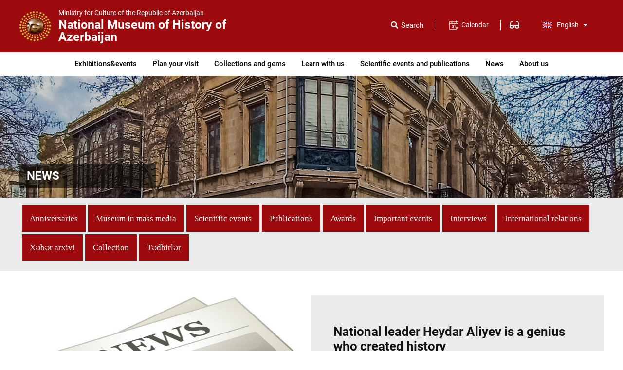

--- FILE ---
content_type: text/html; charset=UTF-8
request_url: http://azhistorymuseum.gov.az/en/news/page/798/
body_size: 10168
content:
<!DOCTYPE html>
<html lang="en" dir="ltr">
<head>
  <title>NEWS</title>
  <meta charset="utf-8">
  <script type="application/ld+json">
                    {
                        "@context":"http://schema.org",
                        "@type":"NewsArticle",
                        "inLanguage":"az-AZ",
                        "articleSection":"News",
                        "mainEntityOfPage":
                        {
                        "@type":"WebPage",
                        "@id":"/az/news/"},
                        "headline":"",
                        "alternativeHeadline":"",
                        "genre":"news",
                        "isFamilyFriendly":"true",
                        "publishingPrinciples":"http://azhistorymuseum.gov.az/az/content/1",
                        "typicalAgeRange":"7",                        
                        "keywords":",",
                        "image":{"@type":"ImageObject","url":"/","width":660,"height":365},
                        "dateCreated":"1970-01-01T04:00:00+04:00",
                        "datePublished":"1970-01-01T04:00:00+04:00",
                        "dateModified":"1970-01-01T04:00:00+04:00",
                        "description":"",
                        "author":{"@type":"Organization","name":"azhistorymuseum.gov.az"},
                        "publisher":{"@type":"Organization","name":"azhistorymuseum.gov.az",
                        "logo":{"@type":"ImageObject","url":"/","width":850,"height":530}
                        }
                    }
</script>         
        <meta property="fb:app_id" content="168584263783576" />
        <meta property="og:url"           content="/az/news/" />
        <meta property="og:type"          content="article" />
        <meta property="og:title"         content="" />
        <meta property="og:description"   content="" />
        <meta property="og:image"         content="/" />
        <meta property="og:image:alt" content="" />
        <meta property="og:image:secure_url" content="/" />
        <meta property="ia:markup_url" content="/az/news/">
        <meta property="og:image:type" content="image/jpeg" />
        
        <meta name="twitter:card" content="summary_large_image">
        <meta name="twitter:site" content="@azhistorymuseum">
        <meta name="twitter:title" content="">
        <meta name="twitter:description" content="">
        <meta name="twitter:creator" content="@azhistorymuseum">
        <meta name="twitter:image:src" content="/">
        <meta name="twitter:domain" content="">
  <meta name="viewport" content="width=device-width, initial-scale=1.0">
  <link rel="icon" type="image/png" href="/template/img/favicon.ico"/>
<!-- Css part -->
  <link rel="stylesheet" href="/template/fontawesome/css/all.min.css">
  <link rel="stylesheet" href="/template/css/reset.css">
  <!-- gallery -->
  <link rel='stylesheet prefetch' href='/template/css/gallery.css'>
  <link rel="stylesheet" href="/template/css/gallery_style.css">
  <!-- gallery -->
  <link href="/template/css/twentytwenty-no-compass.css" rel="stylesheet" type="text/css" />
<!-- Link Swiper's CSS -->
  <link rel="stylesheet" href="/template/css/swiper.min.css">
  <link rel="stylesheet" href="/template/css/jquery.datepicker2.css">
  <link rel="stylesheet" href="/template/css/demo.css">
  <link rel="stylesheet" href="/template/css/mmenu-light.css">
  <link rel="stylesheet" href="/template/css/style.css?v=1.1.8">
  <link rel="stylesheet" href="/template/css/responsive.css?v=1.1.111">
<!-- Jquery part -->
  <script src="/template/js/jquery-3.4.1.min.js"></script>
  <script src="/template/js/jquery.min.js"></script>
  <!-- date picker -->
<!--  <script src="/template/js/jquery.datepicker2.js?v=1.1.3"></script>-->
  <!-- date picker -->
  <script src="/template/js/mmenu-light.js"></script>
  <script src="/template/js/jquery.masonryGrid.js"></script> <!-- Grid gallery -->

  <script src="//code.jivosite.com/widget/6R6AG6wORZ" async></script>
  <script>
    var site_url = "";
    var lang = "en";
  </script>
</head>
<body>
<!-- Global site tag (gtag.js) - Google Analytics -->
<script async src="https://www.googletagmanager.com/gtag/js?id=G-P53XKL7S71"></script>
<script>
  window.dataLayer = window.dataLayer || [];
  function gtag(){dataLayer.push(arguments);}
  gtag('js', new Date());

  gtag('config', 'G-P53XKL7S71');
</script>
<header class="clearfix">

<div id="myLvs" class="lvs-are clearfix" style="display: none">

    <div class="lvs_options clearfix">
      <div class="optn_name">Font size</div>
      <div class="lvs_option_button clearfix">
        <div id="btn-decrease" class="lv_btn_font_size">A- </div>
        <div id="btn-orig"  class="lv_btn_font_size">A </div>
        <div id="btn-increase"  class="lv_btn_font_size">A+ </div>
      </div>
    </div>
    <div class="lvs_options clearfix">
      <div class="optn_name">Site colors</div>
      <div class="lvs_option_button clearfix">
        <div class="lv_btn_theme change_theme_1" id="theme1">A </div>
        <div class="lv_btn_theme change_theme_2" id="theme2">A </div>
        <div class="lv_btn_theme change_theme_3" id="theme3">A </div>
        <div class="lv_btn_theme change_theme_4" id="theme4">A </div>
      </div>
    </div>
    <div class="lvs_options clearfix">
      <div id="lvs_button_images" class="lvs_button_images clearfix"><span></span>Disable / enable images</div>
    </div>

      <a href="javascript:void(0);" class="lvs-close" onclick="closeSRC()"></a>
 </div>

 <div class="header_top clearfix change_size">
   <div class="header_center clearfix">
     <div class="hdrt_left clearfix">
       <a href="/en" class="logo clearfix">
        <img src="/template/img/logo.png" alt="">
        <div class="logo_text clearfix">
          <span class="logo_txt1">Ministry for Culture of the Republic of Azerbaijan</span>
          <span class="logo_txt2">National Museum of History of Azerbaijan</span>
        </div>
      </a>
    </div>
     <div class="hdrt_right clearfix change_size">
       <div class="searchDiv clearfix">
         <form class="srcForm clearfix">
           <div class="srcText src_desktop clearfix">
             <input type="text" class="src_inpt">
             <button type="button" name="button" class="src_iconx"><i class="fas fa-times"></i></button>
             <button type="button" name="button" class="src_txt"> <i class="fa fa-search" aria-hidden="true"></i></button>
           </div>
           <label for="src_icon" class="src_iconLable">Search</label>
           <button type="button" name="button" class="src_icon" id="src_icon"><i class="fas fa-search"></i></button>
         </form>
       </div>
       <div class="achive clearfix">
         <input type="text" class="form-control" name="date" id="date" data-select="datepicker" readonly>
         <label for="date">Calendar</label>
       </div>

	   
	   <a href="javascript:void(0);" class="lvs_button" onclick="openSRC()"><span></span>  </a>
	   
       <div class="Slclangs clearfix change_size">
         <ul class="lang_row clearfix">
          <li class="dropdownlang clearfix">
                     <a href="javasript:" class="langs clearfix"><span class="langFlagen"><img src="/template/img/langFlagen.png" alt="English language"> </span>English <i class="fas fa-sort-down"></i></a>
                     <ul class="dropLang clearfix">
                        <li><a href="/az/news/page/798" class="langs clearfix"><span class="langFlagaz"><img src="/template/img/langFlagaz.png" alt="Azərbaycan"> </span>Azərbaycan</a></li>
                        <li><a href="/ru/news/page/798" class="langs clearfix"><span class="langFlagru"><img src="/template/img/langFlagru.png" alt="Russian language"> </span>Русский </a></li>
                     </ul>
                   </li>
         </ul>
       </div>
       <div class="header change_size"><!-- mobile menu -->
        <a href="#menu"><span></span></a>
        <nav id="menu">
          <ul>
            <li><a target="" href="/en/exp"  title="Exhibitions&amp;events">Exhibitions&amp;events</a>
<ul class='menu_drop clearfix'>
<li><a target="" href="/en/exp/cat/3"  title="Exhibitions">Exhibitions</a>
</li>
<li><a target="" href="/en/news/cat/13"  title="Events">Events</a>
</li>
<li><a target="" href="/en/exp/cat/5"  title="Lectures">Lectures</a>
</li>

</ul>
</li>
<li><a target="" href="/en/visit_plan"  title="Plan your visit">Plan your visit</a>
</li>
<li><a target="" href="/en/exhibit"  title="Collections and gems">Collections and gems</a>
<ul class='menu_drop clearfix'>
<li><a target="" href="/en/fond/cat/1"  title="Museum's funds">Museum's funds</a>
</li>
<li><a target="" href="/en/exhibit/cat/2"  title="Museum's gems">Museum's gems</a>
</li>
<li><a target="" href="/en/exhibit/cat/3"  title="Collections">Collections</a>
</li>

</ul>
</li>
<li><a target="" href="/en/learn"  title="Learn with us">Learn with us</a>
<ul class='menu_drop clearfix'>
<li><a target="" href="/en/learn_club"  title="Our clubs">Our clubs</a>
</li>
<li><a target="" href="/en/learn_program"  title="Projects">Projects</a>
</li>
<li><a target="" href="/en/learn_lecture"  title="Online lectures">Online lectures</a>
</li>

</ul>
</li>
<li><a target="" href=""  title="Scientific events and publications">Scientific events and publications</a>
<ul class='menu_drop clearfix'>
<li><a target="" href="/en/science_news"  title="Scientific events">Scientific events</a>
</li>
<li><a target="" href="/en/science_pub"  title="Museum's publications">Museum's publications</a>
</li>

</ul>
</li>
<li><a target="" href="/en/news"  title="News">News</a>
<ul class='menu_drop clearfix'>
<li><a target="" href="/en/news/cat/3"  title="Museum in mass media">Museum in mass media</a>
</li>
<li><a target="" href="/en/news/cat/9"  title="Interviews">Interviews</a>
</li>

</ul>
</li>
<li><a target="" href="/en/about"  title="About us">About us</a>
<ul class='menu_drop clearfix'>
<li><a target="" href="/en/about/5"  title="A word from the General Director">A word from the General Director</a>
</li>
<li><a target="" href="/en/history"  title="Museum's history">Museum's history</a>
</li>
<li><a target="" href="/en/structure"  title="Structure of the Museum">Structure of the Museum</a>
</li>
<li><a target="" href="/en/restore_lab"  title="Restoration laboratory">Restoration laboratory</a>
</li>
<li><a target="" href="/en/about/3"  title="Museum map">Museum map</a>
</li>

</ul>
</li>

          </ul>
        </nav>
       </div><!--end mobile menu -->
     </div>
   </div>
 </div>
 <div class="header_bottom clearfix change_size"><!-- desktop menu -->
   <div class="header_center clearfix">
     <nav class="clearfix">
       <ul class="hdr_menu clearfix">
         <li><a target="" href="/en/exp"  title="Exhibitions&amp;events">Exhibitions&amp;events</a>
<ul class='menu_drop clearfix'>
<li><a target="" href="/en/exp/cat/3"  title="Exhibitions">Exhibitions</a>
</li>
<li><a target="" href="/en/news/cat/13"  title="Events">Events</a>
</li>
<li><a target="" href="/en/exp/cat/5"  title="Lectures">Lectures</a>
</li>

</ul>
</li>
<li><a target="" href="/en/visit_plan"  title="Plan your visit">Plan your visit</a>
</li>
<li><a target="" href="/en/exhibit"  title="Collections and gems">Collections and gems</a>
<ul class='menu_drop clearfix'>
<li><a target="" href="/en/fond/cat/1"  title="Museum's funds">Museum's funds</a>
</li>
<li><a target="" href="/en/exhibit/cat/2"  title="Museum's gems">Museum's gems</a>
</li>
<li><a target="" href="/en/exhibit/cat/3"  title="Collections">Collections</a>
</li>

</ul>
</li>
<li><a target="" href="/en/learn"  title="Learn with us">Learn with us</a>
<ul class='menu_drop clearfix'>
<li><a target="" href="/en/learn_club"  title="Our clubs">Our clubs</a>
</li>
<li><a target="" href="/en/learn_program"  title="Projects">Projects</a>
</li>
<li><a target="" href="/en/learn_lecture"  title="Online lectures">Online lectures</a>
</li>

</ul>
</li>
<li><a target="" href=""  title="Scientific events and publications">Scientific events and publications</a>
<ul class='menu_drop clearfix'>
<li><a target="" href="/en/science_news"  title="Scientific events">Scientific events</a>
</li>
<li><a target="" href="/en/science_pub"  title="Museum's publications">Museum's publications</a>
</li>

</ul>
</li>
<li><a target="" href="/en/news"  title="News">News</a>
<ul class='menu_drop clearfix'>
<li><a target="" href="/en/news/cat/3"  title="Museum in mass media">Museum in mass media</a>
</li>
<li><a target="" href="/en/news/cat/9"  title="Interviews">Interviews</a>
</li>

</ul>
</li>
<li><a target="" href="/en/about"  title="About us">About us</a>
<ul class='menu_drop clearfix'>
<li><a target="" href="/en/about/5"  title="A word from the General Director">A word from the General Director</a>
</li>
<li><a target="" href="/en/history"  title="Museum's history">Museum's history</a>
</li>
<li><a target="" href="/en/structure"  title="Structure of the Museum">Structure of the Museum</a>
</li>
<li><a target="" href="/en/restore_lab"  title="Restoration laboratory">Restoration laboratory</a>
</li>
<li><a target="" href="/en/about/3"  title="Museum map">Museum map</a>
</li>

</ul>
</li>

       </ul>
     </nav>
   </div>
 </div><!--end desktop menu -->
</header>
      <main class="clearfix change_size">

  <div class="prt_header clearfix">

    <div class="prt_header_BG clearfix">
      <div class="prdcHeader_center clearfix">
        <div class="prdc_location clearfix">
          <div class="locDiv clearfix">NEWS</div>
        </div>
      </div>
    </div>
  </div>
  <div class="main_header_things clearfix">
    <div class="mhth_center clearfix">
      <div class="m_header_right clearfix">
        <div class="tab">
          <div class="tab_a"><a href="/en/news/cat/2" class="tablinks">Anniversaries</a></div><div class="tab_a"><a href="/en/news/cat/3" class="tablinks">Museum in mass media</a></div><div class="tab_a"><a href="/en/news/cat/5" class="tablinks">Scientific events</a></div><div class="tab_a"><a href="/en/news/cat/6" class="tablinks">Publications</a></div><div class="tab_a"><a href="/en/news/cat/7" class="tablinks">Awards</a></div><div class="tab_a"><a href="/en/news/cat/8" class="tablinks">Important events</a></div><div class="tab_a"><a href="/en/news/cat/9" class="tablinks">Interviews</a></div><div class="tab_a"><a href="/en/news/cat/10" class="tablinks">International relations</a></div><div class="tab_a"><a href="/en/news/cat/11" class="tablinks">Xəbər arxivi</a></div><div class="tab_a"><a href="/en/news/cat/12" class="tablinks">Collection</a></div><div class="tab_a"><a href="/en/news/cat/13" class="tablinks">Tədbirlər</a></div>
        </div>
      </div>
    </div>
  </div>
  <div class="main_center clearfix" id="main_center">
    <div class="news_tabs_page clearfix">
      <div id="news" class="tabcontent">
                 <div class="news_link_flex clearfix"><a href="/en/news/1996" class="news_row_link flex_restor clearfix">
                        <div class="nw_row_one clearfix">
                          <img src="/uploads/news/azhistorymuseum.gov.az_default_news.jpg" alt="National leader Heydar Aliyev is a genius who created history">
                        </div>
                        <div class="nw_row_two clearfix">
                          <div class="nwr_head">
                            National leader Heydar Aliyev is a genius who created history
                          </div>
                          <div class="nwr_text">
                            ANAS&nbsp;National Museum of Azerbaijan History&nbsp;has held an event devoted to the 94th anniversary of national leader Heydar Aliyev co-organized by NAP Sabayil district organization and Sabayil district Executive Power.


In advance, was sound...
                          </div>
                        </div>
                      </a><a href="/en/news/1975" class="news_row_link flex_restor clearfix">
                        <div class="nw_row_one clearfix">
                          <img src="/uploads/news/azhistorymuseum.gov.az_default_news.jpg" alt="">
                        </div>
                        <div class="nw_row_two clearfix">
                          <div class="nwr_head">
                            
                          </div>
                          <div class="nwr_text">
                            ...
                          </div>
                        </div>
                      </a><a href="/en/news/1974" class="news_row_link flex_restor clearfix">
                        <div class="nw_row_one clearfix">
                          <img src="/uploads/news/azhistorymuseum.gov.az_default_news.jpg" alt="">
                        </div>
                        <div class="nw_row_two clearfix">
                          <div class="nwr_head">
                            
                          </div>
                          <div class="nwr_text">
                            ...
                          </div>
                        </div>
                      </a><a href="/en/news/1997" class="news_row_link flex_restor clearfix">
                        <div class="nw_row_one clearfix">
                          <img src="/uploads/news/azhistorymuseum.gov.az_default_news.jpg" alt="The opening ceremony of the club ">
                        </div>
                        <div class="nw_row_two clearfix">
                          <div class="nwr_head">
                            The opening ceremony of the club 
                          </div>
                          <div class="nwr_text">
                            National Museum of Azerbaijan History&nbsp;held the opening ceremony of the club "Young museum experts and museum lovers".


Speaking at the ceremony, the museum's director, Academician&nbsp;Naila Velihanli&nbsp;said that, the main goal of the clu...
                          </div>
                        </div>
                      </a></div>
                    </div>
    </div>
  </div>
</main>

<div class="pagination_area clearfix">
  <div class="pagin_center clearfix"><div class="pagination-block"><ul class="pagination"><li><a href="/en/news/page/1/" title="Up" class="ox">&#10094;&#10094;</a></li><li><a href="/en/news/page/797/" title="Previous" class="ox">&#10094;</a></li><li><a href="/en/news/page/795/" title=" 795">795</a></li><li><a href="/en/news/page/796/" title=" 796">796</a></li><li><a href="/en/news/page/797/" title=" 797">797</a></li><li class="active"><a>798</a></li><li><a href="/en/news/page/799/" title=" 799">799</a></li><li><a href="/en/news/page/800/" title=" 800">800</a></li><li><a href="/en/news/page/801/" title=" 801">801</a></li><li><a href="/en/news/page/799/" title="Next" class="ox">&#10095;</a></li> <li><a href="/en/news/page/1188/" title="To the end" class="ox">&#10095;&#10095;</i></a></li> </ul><div class="clear"></div></div></div>
</div>
<footer class="clearfix change_size">
  <div class="full_footer_menu clearfix">
    <div class="ftr_center clearfix">
          <div class="ftp_right clearfix">
            
          </div>
    </div>
  </div>
    <div class="map_text_div clearfix change_size">
      <div class="ftr_center clearfix">
        <div class="map_txt clearfix">
          <div class="map_row clearfix">
            <div class="map_cont_name">
              Address:
            </div>
            <div class="map_cont_info">
              4 H. Z. Taghiyev street, Baku, the Republic of Azerbaijan, AZ1005
            </div>
          </div>
          <div class="map_row clearfix">
            <div class="map_cont_name">
              Telephone:
            </div>
            <div class="map_cont_info">
              Reception (012) 493 23 87;  Excursion Organization Department (012) 598 17 46 International communication and public affairs  (+994 12) 598 17 41
            </div>
          </div>
          <div class="map_row clearfix">
            <div class="map_cont_name">
              Public Relations Department                           :
            </div>
            <div class="map_cont_info">
              (+994 12) 598 17 41
            </div>
          </div>
          <div class="map_row clearfix">
            <div class="map_cont_name">
              E-mail:
            </div>
            <div class="map_cont_info">
              aztarmuzey@science.az
            </div>
          </div>
          <div class="map_row clearfix">
            <div class="map_social_name">
              Subscribe to our social media pages:
            </div>
            <div class="map_social_icn clearfix">
              <a href="https://facebook.com/azhistorymuseum" class="map_social" target="_blank"><i class="fab fa-facebook-f"></i> </a><a href="https://www.twitter.com/azhistorymuseum" class="map_social" target="_blank"><i class="fab fa-twitter"></i> </a><a href="https://www.instagram.com/nmuseumofhistoryofazerbaijan/" class="map_social" target="_blank"><i class="fab fa-instagram"></i> </a><a href="https://www.youtube.com/channel/UC4efJGvWGgltbXlRASgdyHA" class="map_social" target="_blank"><i class="fab fa-youtube"></i> </a><a href="https://t.me/nmuseumofhistoryofazchatclub" class="map_social" target="_blank"><i class="fab fa-telegram"></i> </a>
            </div>
          </div>
        </div>
        <div class="google_map clearfix">
          <iframe src="https://www.google.com/maps/embed?pb=!1m18!1m12!1m3!1d3039.7755018087087!2d49.83793121525891!3d40.36950196643474!2m3!1f0!2f0!3f0!3m2!1i1024!2i768!4f13.1!3m3!1m2!1s0x40307db159048fc7%3A0x422bf77e1d71975e!2sThe%20National%20Museum%20of%20History%20of%20Azerbaijan!5e0!3m2!1sen!2s!4v1611163645153!5m2!1sen!2s" width="600" height="450" frameborder="0" style="border:0;" allowfullscreen="" aria-hidden="false" tabindex="0"></iframe>
       </div>
      </div>
    </div>
  <div class="ftr_bottom clearfix change_size">
    <div class="ftr_center clearfix">
      <div class="ftrbtm_left">
       © 2010 - 2026 National Museum of History of Azerbaijan. All rights reserved.
      </div>
      <ul class="footer_btm_menu clearfix">
         <li><a href="/en/main">Home page</a> </li> <li><a href="/en/about">About us</a> </li> <li><a href="/en/">Contacts</a> </li>
      </ul>
      <a href="javascript:void(0)" class="backtotop clearfix" onclick="topFunction()" id="myBtn"> </a>
    </div>
  </div>
</footer>
</body>
<script>
  ;(function($) {
    $.datePicker = {
      defaults: {
        container: 'body',
        mode: 'popup',
        select: 'single',
        theme: 'theme-light',
        show: 'month',
        doubleSize: false,
        restrictDates: true,
        disableAnimations: true,
        strings: {
          months: [
            'January',
            'February',
            'March',
            'April',
            'MAY',
            'JUNE',
            'JULE',
            'August',
            'September',
            'October',
            'January',
            'December'
          ],
          days: [
            'Su',
            'Mo',
            'Tu',
            'We',
            'Th',
            'Fr',
            'Sa'
          ]
        },
        views: {
          decade: {
            show: null,
            selected: [],
            disabled: [],
            forbidden: [],
            enabled: [],
            marked: []
          },
          year: {
            show: null,
            selected: [],
            disabled: [],
            forbidden: [],
            enabled: [],
            marked: []
          },
          month: {
            show: null,
            selected: [],
            disabled: [],
            forbidden: [],
            enabled: [],
            marked: [],
            firstDayOfWeek: 1
          }
        },
        templates: {
          widget: '<div class="jquery-datepicker">',
          header: '<div class="box-row row-header"><div class="header-title">NEWS</div><div class="header-actions"><div class="header-action action-down"></div><div class="header-action action-up"></div></div></div>'
        },
        callbacks: {
          onCreate: function(calendar) {
            // Do nothing
          },
          onShow: function(calendar) {
            // Do nothing
          },
          onViewDecade: function(calendar, date) {
            return true;
          },
          onViewYear: function(calendar, date) {
            return true;
          },
          onViewMonth: function(calendar, date) {
            return true;
          },
          onChangeDecade: function(calendar, date, direction) {
            return true;
          },
          onChangeYear: function(calendar, date, direction) {
            return true;
          },
          onChangeMonth: function(calendar, date, direction) {
            return true;
          },
          onChangeDay: function(calendar, date, direction) {
            var dates = new Date(date),
                    mnth = ("0" + (dates.getMonth() + 1)).slice(-2),
                    day = ("0" + dates.getDate()).slice(-2);
            dat = [dates.getFullYear(), mnth, day].join("-");
            window.location.assign("//azhistorymuseum.gov.az/"+lang+"/exp/date/" + dat);
            return true;
          },
          onCheckCell: function(cell, date, type) {
            return false;
          },
          onRenderCell: function(cell, date, type) {
            // Do nothing
          },
          onHide: function(calendar) {
            // Do nothing
          }
        },
        animate: function(el, anim, callback) {
          if (this.disableAnimations) {
            callback(el);
          } else {
            switch (anim) {
              case 'fadeOut':
                el.css({ opacity: 1 }).animate({ opacity: 0 }, {
                  duration: 150,
                  complete: function() {
                    if ( !!callback ) {
                      callback(el);
                    }
                  }
                });
                break;
              case 'slideLeftOut':
                el.css({ opacity: 1 }).animate({ opacity: 0, translateX: 8 }, {
                  duration: 150,
                  step: function(now, tween) {
                    if (tween.prop == 'translateX') {
                      el.css('transform', 'translateX('+ now +'px)');
                    }
                  },
                  complete: function() {
                    el.css('transform', 'translateX(0)');
                    if ( !!callback ) {
                      callback(el);
                    }
                  }
                });
                break;
              case 'slideRightOut':
                el.css({ opacity: 1 }).animate({ opacity: 0, translateX: -8 }, {
                  duration: 150,
                  step: function(now, tween) {
                    if (tween.prop == 'translateX') {
                      el.css('transform', 'translateX('+ now +'px)');
                    }
                  },
                  complete: function() {
                    el.css('transform', 'translateX(0)');
                    if ( !!callback ) {
                      callback(el);
                    }
                  }
                });
                break;
              case 'slideDownOut':
                el.css({ opacity: 1 }).animate({ opacity: 0, translateY: 0 }, {
                  duration: 150,
                  step: function(now, tween) {
                    if (tween.prop == 'translateY') {
                      el.css('transform', 'translateY('+ (8 - now) +'px)');
                    }
                  },
                  complete: function() {
                    el.css('transform', 'translateY(0)');
                    if ( !!callback ) {
                      callback(el);
                    }
                  }
                });
                break;
              case 'slideUpOut':
                el.css({ opacity: 1 }).animate({ opacity: 0, translateY: 0 }, {
                  duration: 150,
                  step: function(now, tween) {
                    if (tween.prop == 'translateY') {
                      el.css('transform', 'translateY('+ -(8-now) +'px)');
                    }
                  },
                  complete: function() {
                    el.css('transform', 'translateY(0)');
                    if ( !!callback ) {
                      callback(el);
                    }
                  }
                });
                break;
              case 'fadeIn':
                el.css({ opacity: 0 }).animate({ opacity: 1 }, {
                  duration: 150,
                  complete: function() {
                    if ( !!callback ) {
                      callback(el);
                    }
                  }
                });
                break;
              case 'slideLeftIn':
                el.css({ opacity: 0, transform: 'translateX(8px)' }).animate({ opacity: 1, translateX: 0 }, {
                  duration: 150,
                  step: function(now, tween) {
                    if (tween.prop == 'translateX') {
                      el.css('transform', 'translateX('+ (-now) +'px)');
                    }
                  },
                  complete: function() {
                    if ( !!callback ) {
                      callback(el);
                    }
                  }
                });
                break;
              case 'slideRightIn':
                el.css({ opacity: 0, transform: 'translateX(-8px)' }).animate({ opacity: 1, translateX: 0 }, {
                  duration: 150,
                  step: function(now, tween) {
                    if (tween.prop == 'translateX') {
                      el.css('transform', 'translateX('+ (-now) +'px)');
                    }
                  },
                  complete: function() {
                    if ( !!callback ) {
                      callback(el);
                    }
                  }
                });
                break;
              case 'slideUpIn':
                el.css({ opacity: 0, transform: 'translateY(8px)' }).animate({ opacity: 1, translateY: 8 }, {
                  duration: 150,
                  step: function(now, tween) {
                    if (tween.prop == 'translateY') {
                      el.css('transform', 'translateY('+ (8 - now) +'px)');
                    }
                  },
                  complete: function() {
                    if ( !!callback ) {
                      callback(el);
                    }
                  }
                });
                break;
              case 'slideDownIn':
                el.css({ opacity: 0, transform: 'translateY(-8px)' }).animate({ opacity: 1, translateY: 8 }, {
                  duration: 150,
                  step: function(now, tween) {
                    if (tween.prop == 'translateY') {
                      el.css('transform', 'translateY('+ -(8-now) +'px)');
                    }
                  },
                  complete: function() {
                    if ( !!callback ) {
                      callback(el);
                    }
                  }
                });
                break;
            }
          }
        },
        dateFormat: function(date) {
          //	return this.pad(date.getMonth() + 1, 2) + '-' + this.pad(date.getDate(), 2) + '-' + date.getFullYear();
          return date.getFullYear() + '-' + this.pad(date.getMonth() + 1, 2) + '-' + this.pad(date.getDate(), 2);
        },
        dateParse: function(string) {
          return $.datePicker.api.date(string);
        },
        pad: function(n, width, z) {
          z = z || '0';
          n = n + '';
          return n.length >= width ? n : new Array(width - n.length + 1).join(z) + n;
        }
      },
      api: {
        date: function(string) {
          var date = null;
          if (string instanceof Date) {
            date = new Date(string);
          } else {
            var parts = string.match(/(\d{1,2})-(\d{1,2})-(\d{4})/);
            if ( parts && parts.length == 4 ) {
              date = new Date( parts[3], parts[1] - 1, parts[2] );
            }
          }
          return date;
        },
        show: function(options) {
          var other = $('.jquery-datepicker.is-popup'),
                  widget = $.datePicker.api.createWidget(options);
          if (other.length) {
            $.datePicker.api.hide(other);
          }
          widget.addClass('is-open');
          widget.options.animate(widget, widget.hasClass('tip-above') ? 'slideDownIn' : 'slideUpIn', function() {
            widget.options.callbacks.onShow(widget);
          });
          return widget;
        },
        hide: function(widget) {
          var widget = widget || $('.jquery-datepicker.is-popup');
          widget = widget.length ? widget.eq(0) : null;
          if ( widget.length && widget.is(':visible') ) {
            widget.options = widget.data('options');
            widget.options.animate(widget, widget.hasClass('tip-above') ? 'slideUpOut' : 'slideDownOut', function() {
              widget.removeClass('is-open');
              widget.options.callbacks.onHide(widget);
              widget.remove();
            });
          }
          return widget;
        },
        createWidget: function(options) {
          var opts = $.extend(true, {}, $.datePicker.defaults, options),
                  widget = $(opts.templates.widget);
          // Check container instance
          opts.container = opts.container instanceof jQuery ? opts.container : $(opts.container);
          opts.element = opts.element instanceof jQuery ? opts.element : $(opts.element);
          // Set default initial values
          opts.views.decade.show = !opts.views.decade.show  ? new Date() : opts.dateParse(opts.views.decade.show);
          opts.views.year.show = !opts.views.year.show  ? new Date() : opts.dateParse(opts.views.year.show);
          opts.views.month.show = !opts.views.month.show  ? new Date() : opts.dateParse(opts.views.month.show);
          // Create components
          widget.data('options', opts);
          widget.options = opts;
          widget.views = {};
          widget.views.decade = $.datePicker.api.createDecadeView(opts);
          widget.views.year = $.datePicker.api.createYearView(opts);
          widget.views.month = $.datePicker.api.createMonthView(opts);
          widget.append(widget.views.decade);
          widget.append(widget.views.year);
          widget.append(widget.views.month);
          // Show active view
          switch (opts.show) {
            case 'decade':
              widget.views.decade.addClass('is-active');
              break;
            case 'year':
              widget.views.year.addClass('is-active');
              break;
            case 'month':
              widget.views.month.addClass('is-active');
              break;
          }
          // Add widget to container
          opts.container.append(widget);
          switch (opts.mode) {
            case 'inline':
              widget.addClass('is-open').addClass('is-inline');
              break;
            case 'popup':
              if ( opts.element.length ) {
                var offset = opts.element.offset(),
                        viewportWidth = window.innerWidth;
                elementSize = { x: opts.element.outerWidth(), y: opts.element.outerHeight() },
                        widgetSize = { x: widget.outerWidth(), y: widget.outerHeight() };
                if (offset.top > (widgetSize.y + 15)) {
                  widget.addClass('tip-below');
                  widget.css('top', (offset.top - widgetSize.y - 15) + 'px');
                } else {
                  widget.addClass('tip-above');
                  widget.css('top', (offset.top + elementSize.y + 15) + 'px');
                }
                if (offset.left < viewportWidth / 2) {
                  widget.addClass('tip-left');
                  widget.css('left', offset.left + 'px');
                } else {
                  widget.addClass('tip-right');
                  widget.css('left', ((offset.left + elementSize.x) - widgetSize.x) + 'px');
                }
              }
              widget.addClass('is-popup');
              //
              $(document).on('mouseup', function (e) {
                if (!widget.is(e.target) // if the target of the click isn't the container...
                        && widget.has(e.target).length === 0) // ... nor a descendant of the container
                {
                  $(document).off('mouseup');
                  $.datePicker.api.hide(widget);
                }
              });
              break;
          }
          // Bind decade viewer events
          widget.views.decade.on('click', '.header-title', function(e) {
            var el = $(this);
            e.preventDefault();
          });
          widget.views.decade.on('click', '.action-down', function(e) {
            var el = $(this);
            e.preventDefault();
            if ( opts.callbacks.onChangeDecade( widget, new Date(opts.views.decade.show), 'down' ) ) {
              opts.animate(widget.views.decade, 'slideLeftOut', function() {
                widget.views.decade.empty();
                opts.views.decade.show.setYear( opts.views.decade.show.getFullYear() - 10 );
                $.datePicker.api.createDecadeView(opts, widget.views.decade);
                opts.animate(widget.views.decade, 'slideRightIn');
              });
            }
          });
          widget.views.decade.on('click', '.action-up', function(e) {
            var el = $(this);
            e.preventDefault();
            if ( opts.callbacks.onChangeDecade( widget, new Date(opts.views.decade.show), 'up' ) ) {
              opts.animate(widget.views.decade, 'slideRightOut', function() {
                widget.views.decade.empty();
                opts.views.decade.show.setYear( opts.views.decade.show.getFullYear() + 10 );
                $.datePicker.api.createDecadeView(opts, widget.views.decade);
                opts.animate(widget.views.decade, 'slideLeftIn');
              });
            }
          });
          widget.views.decade.on('click', '.cell-day', function(e) {
            var cell = $(this),
                    date = cell.data('date');
            e.preventDefault();
            if ( !cell.hasClass('cell-grayed') ) {
              if ( opts.callbacks.onChangeYear( widget, $.datePicker.api.date(date), false ) ) {
                widget.views.year.empty();
                opts.views.year.show = $.datePicker.api.date(date);
                $.datePicker.api.createYearView(opts, widget.views.year);
              }
              if ( opts.callbacks.onViewYear( widget, $.datePicker.api.date(date) ) ) {
                opts.animate(widget.views.decade, 'fadeOut', function() {
                  widget.views.decade.removeClass('is-active');
                  widget.views.year.addClass('is-active');
                  opts.animate(widget.views.year, 'fadeIn');
                });
              }
            }
          });
          // Bind year viewer events
          widget.views.year.on('click', '.header-title', function(e) {
            var el = $(this);
            e.preventDefault();
            if ( opts.callbacks.onViewDecade(widget, opts.views.decade.show) ) {
              opts.animate(widget.views.year, 'fadeOut', function() {
                // Regenerate decades viewer if required
                if ( opts.views.decade.show.getFullYear() != opts.views.year.show.getFullYear() ) {
                  widget.views.decade.empty();
                  opts.views.decade.show.setYear( opts.views.year.show.getFullYear() );
                  $.datePicker.api.createDecadeView(opts, widget.views.decade);
                }
                // Show decades viewer
                widget.views.year.removeClass('is-active');
                widget.views.decade.addClass('is-active');
                opts.animate(widget.views.decade, 'fadeIn');
              });
            }
          });
          widget.views.year.on('click', '.action-down', function(e) {
            var el = $(this);
            e.preventDefault();
            if ( opts.callbacks.onChangeYear( widget, new Date(opts.views.year.show), 'down' ) ) {
              opts.animate(widget.views.year, 'slideLeftOut', function() {
                widget.views.year.empty();
                opts.views.year.show.setYear( opts.views.year.show.getFullYear() - 1 );
                $.datePicker.api.createYearView(opts, widget.views.year);
                opts.animate(widget.views.year, 'slideRightIn');
              });
            }
          });
          widget.views.year.on('click', '.action-up', function(e) {
            var el = $(this);
            e.preventDefault();
            if ( opts.callbacks.onChangeYear( widget, new Date(opts.views.year.show), 'up' ) ) {
              opts.animate(widget.views.year, 'slideRightOut', function() {
                widget.views.year.empty();
                opts.views.year.show.setYear( opts.views.year.show.getFullYear() + 1 );
                $.datePicker.api.createYearView(opts, widget.views.year);
                opts.animate(widget.views.year, 'slideLeftIn');
              });
            }
          });
          widget.views.year.on('click', '.cell-day', function(e) {
            var cell = $(this),
                    date = cell.data('date');
            e.preventDefault();
            if ( !cell.hasClass('cell-grayed') ) {
              if ( opts.callbacks.onChangeMonth( widget, $.datePicker.api.date(date), false ) ) {
                widget.views.month.empty();
                opts.views.month.show = $.datePicker.api.date(date);
                $.datePicker.api.createMonthView(opts, widget.views.month);
              }
              if ( opts.callbacks.onViewMonth( widget, $.datePicker.api.date(date) ) ) {
                opts.animate(widget.views.year, 'fadeOut', function() {
                  widget.views.year.removeClass('is-active');
                  widget.views.month.addClass('is-active');
                  opts.animate(widget.views.month, 'fadeIn');
                });
              }
            }
          });
          // Bind month viewer events
          widget.views.month.on('click', '.header-title', function(e) {
            var el = $(this);
            e.preventDefault();
            if ( opts.callbacks.onViewYear(widget, opts.views.year.show) ) {
              opts.animate(widget.views.month, 'fadeOut', function() {
                // Regenerate years viewer
                if ( opts.views.year.show.getFullYear() != opts.views.month.show.getFullYear() ) {
                  widget.views.year.empty();
                  opts.views.year.show.setYear( opts.views.month.show.getFullYear() );
                  $.datePicker.api.createYearView(opts, widget.views.year);
                }
                // Show years viewer
                widget.views.month.removeClass('is-active');
                widget.views.year.addClass('is-active');
                opts.animate(widget.views.year, 'fadeIn');
              });
            }
          });
          widget.views.month.on('click', '.action-down', function(e) {
            var el = $(this);
            e.preventDefault();
            if ( opts.callbacks.onChangeMonth( widget, new Date(opts.views.month.show), 'down' ) ) {
              opts.animate(widget.views.month, 'slideLeftOut', function() {
                var otherMonth =  opts.views.month.show.getMonth() - 1;
                if (otherMonth < 0) {
                  opts.views.month.show.setYear(opts.views.month.show.getFullYear() - 1);
                  otherMonth = 11;
                }
                widget.views.month.empty();
                opts.views.month.show.setMonth(otherMonth);
                $.datePicker.api.createMonthView(opts, widget.views.month);
                opts.animate(widget.views.month, 'slideRightIn');
              });
            }
          });
          widget.views.month.on('click', '.action-up', function(e) {
            var el = $(this);
            e.preventDefault();
            if ( opts.callbacks.onChangeMonth( widget, new Date(opts.views.month.show), 'up' ) ) {
              opts.animate(widget.views.month, 'slideRightOut', function() {
                var otherMonth =  opts.views.month.show.getMonth() + 1;
                if (otherMonth > 11) {
                  opts.views.month.show.setYear(opts.views.month.show.getFullYear() + 1);
                  otherMonth = 0;
                }
                widget.views.month.empty();
                opts.views.month.show.setMonth(otherMonth);
                $.datePicker.api.createMonthView(opts, widget.views.month);
                opts.animate(widget.views.month, 'slideLeftIn');
              });
            }
          });
          widget.views.month.on('click', '.cell-day', function(e) {
            var cell = $(this),
                    date = cell.data('date');
            e.preventDefault();
            if ( !cell.hasClass('cell-grayed') && !cell.hasClass('cell-forbidden') ) {
              if ( opts.callbacks.onChangeDay( widget, $.datePicker.api.date(date) ) ) {
                // For single selection mode, deselect everything first
                if (opts.select == 'single') {
                  opts.views.month.selected = [];
                  widget.views.month.find('.cell-day').removeClass('cell-selected');
                  if (opts.mode == 'popup') {
                    $.datePicker.api.hide(widget);
                    opts.element.val( opts.dateFormat(date) );
                  }
                }
                cell.addClass('cell-selected');
                opts.views.month.selected.push( $.datePicker.api.date(date) );
              }
            }
          });
          // Add theme class
          widget.addClass(opts.theme);
          if (opts.doubleSize) {
            widget.addClass('is-2x');
          }
          // Callback
          opts.callbacks.onCreate(widget);
          // Return the widget object
          return widget;
        },
        createHeader: function(title, opts) {
          var ret = $( opts.templates.header.replace('NEWS', title) );
          return ret;
        },
        createDecadeView: function(opts, box) {
          var box = box || $('<div class="datepicker-box"></div>'),
                  settings = opts.views.decade,
                  decade = settings.show.getFullYear() - (settings.show.getFullYear() % 10),
                  title = decade + '-' + (decade + 9),
                  header = $.datePicker.api.createHeader(title, opts),
                  values = [];
          // Build values array
          for (var i = 0, v = decade - 3; i < 16; i++, v++) {
            values.push(v);
          }
          header.addClass('js-header-decade');
          box.append( header);
          box.addClass('box-decade');
          // Add rows
          var rows = [];
          for (var i = 0; i < 4; i++) {
            var row = $('<div class="box-row row-week"></div>');
            rows.push(row);
            box.append(row);
          }
          // Today
          var today = new Date();
          today.setMonth(0);
          today.setDate(1);
          // Add months
          for (var i = 0, j = 0, d = 1; i < 16; i++, d++) {
            var row = rows[j],
                    day = $('<div class="box-cell cell-day">'+ values[i] +'</div>');
            row.append(day);
            if (d > 3) {
              d = 0;
              j++;
            }
            // Save date
            var date = '01-01-' + values[i];
            date = $.datePicker.api.date(date);
            day.data('date', date);
            // Grayed years
            var disabled = false;
            // Use a preset for restricted dates or a custom function
            switch (opts.restrictDates) {
              case 'past':
                disabled = date > today;
                break;
              case 'future':
                disabled = date.toDateString() != today.toDateString() && date < today;
                break;
              case 'custom':
                disabled = !opts.callbacks.onCheckCell(day, date, 'year');
                break;
            }
            if (i < 3 || i >= 16 - 3 || disabled) {
              day.addClass('cell-grayed');
            } else {
              // Today
              if ( date.toDateString() == today.toDateString() ) {
                day.addClass('cell-today');
              }
            }
            opts.callbacks.onRenderCell(day, date, 'year');
          }
          return box;
        },
        createYearView: function(opts, box) {
          var box = box || $('<div class="datepicker-box"></div>'),
                  settings = opts.views.year,
                  title = settings.show.getFullYear(),
                  header = $.datePicker.api.createHeader(title, opts),
                  values = [];
          // Build values array
          for (var i = 0; i < 12; i++) {
            values.push( opts.strings.months[i] );
          }
          // Add header
          header.addClass('js-header-year');
          box.append( header);
          box.addClass('box-year');
          // Add rows
          var rows = [];
          for (var i = 0; i < 3; i++) {
            var row = $('<div class="box-row row-week"></div>');
            rows.push(row);
            box.append(row);
          }
          // Today
          var today = new Date();
          today.setDate(1);
          // Add months
          for (var i = 0, j = 0, d = 1; i < 12; i++, d++) {
            var row = rows[j],
                    day = $('<div class="box-cell cell-day">'+ values[i].substring(0, 3) +'</div>');
            row.append(day);
            if (d > 3) {
              d = 0;
              j++;
            }
            // Save date
            var date = (i + 1) + '-01-' + settings.show.getFullYear();
            date = $.datePicker.api.date(date);
            day.data('date', date);
            // Grayed months
            var disabled = false;
            // Use a preset for restricted dates or a custom function
            switch (opts.restrictDates) {
              case 'past':
                disabled = date > today;
                break;
              case 'future':
                disabled = date.toDateString() != today.toDateString() && date < today;
                break;
              case 'custom':
                disabled = !opts.callbacks.onCheckCell(day, date, 'month');
                break;
            }
            if (disabled) {
              day.addClass('cell-grayed');
            }
            // Today
            if ( date.toDateString() == today.toDateString() ) {
              day.addClass('cell-today');
            }
            opts.callbacks.onRenderCell(day, date, 'month');
          }
          return box;
        },
        createMonthView: function(opts, box) {
          var box = box || $('<div class="datepicker-box"></div>'),
                  settings = opts.views.month,
                  title = opts.strings.months[ settings.show.getMonth() ] + ' ' + settings.show.getFullYear(),
                  header =  $.datePicker.api.createHeader(title, opts),
                  daysInMonth = new Date(settings.show.getFullYear(), settings.show.getMonth() + 1, 0).getDate(),
                  firstDayOfMonth = new Date(settings.show.getFullYear(), settings.show.getMonth(), 1).getDay(),
                  lastMonth = settings.show.getMonth() == 0 ? 11 : settings.show.getMonth() - 1,
                  lastMonthYear = settings.show.getFullYear() - (settings.show.getMonth() == 0 ? 1 : 0),
                  nextMonth = settings.show.getMonth() == 11 ? 0 : settings.show.getMonth() + 1,
                  nextMonthYear = settings.show.getFullYear() + (settings.show.getMonth() == 11 ? 1 : 0),
                  lastDayOfPastMonth = new Date(lastMonthYear, lastMonth + 1, 0).getDate(),
                  values = [];
          // Build values array
          for (var i = 0; i < daysInMonth; i++) {
            values.push(i + 1);
          }
          // Add header
          header.addClass('js-header-month');
          box.append(header);
          box.addClass('box-month');
          // Offset days of week depending on the first day of week
          settings.firstDayOfWeek = settings.firstDayOfWeek < 0 ? 0 : (settings.firstDayOfWeek > 6 ? 6 : settings.firstDayOfWeek);
          var dayNames = opts.strings.days.slice();
          if (settings.firstDayOfWeek > 0) {
            var plucked = dayNames.splice(0, settings.firstDayOfWeek);
            dayNames = dayNames.concat(plucked);
          }
          var row = $('<div class="box-row row-days"></div>');
          // Add weekdays row
          for (var i = 0; i < 7; i++) {
            row.append('<div class="box-cell cell-day">'+ dayNames[i].substring(0, 3) +'</div>');
          }
          box.append(row);
          // Pad month days with extra grayed days
          var daysBefore = firstDayOfMonth - settings.firstDayOfWeek,
                  daysAfter = 42 - (daysInMonth + daysBefore);
          if (daysBefore < 0) {
            daysBefore = 7 + daysBefore;
            daysAfter = 42 - (daysInMonth + daysBefore);
          }
          // Prepend days before
          var temp = [];
          for (var i = 1; i <= daysBefore; i++) {
            temp.push(lastDayOfPastMonth - (daysBefore - i));
          }
          values = temp.concat(values);
          // Append days after
          temp = [];
          for (var i = 1; i <= daysAfter; i++) {
            temp.push(i);
          }
          values = values.concat(temp);
          // Add weeks
          var weeks = [];
          for (var i = 0; i < 6; i++) {
            var week = $('<div class="box-row row-week"></div>');
            weeks.push(week);
            box.append(week);
          }
          // Today
          var today = new Date();
          // Add days to weeks
          for (var i = 0, j = 0, d = 1; i < 42; i++, d++) {
            var week = weeks[j],
                    day = $('<div class="box-cell cell-day">'+ values[i] +'</div>');
            week.append(day);
            if (d > 6) {
              d = 0;
              j++;
            }
            // Save date
            var date = '';
            if (i < daysBefore) {
              date = (lastMonth + 1) + '-' + values[i] + '-' + lastMonthYear;
            } else if (i >= 42 - daysAfter) {
              date = (nextMonth + 1) + '-' + values[i] + '-' + nextMonthYear;
            } else {
              date = (settings.show.getMonth() + 1) + '-' + values[i] + '-' + settings.show.getFullYear();
            }
            date = $.datePicker.api.date(date);
            day.data('date', date);
            // Grayed days
            var disabled = false;
            if (settings.enabled.length) {
              disabled = true;
              // Iterate enabled dates
              for (var n = 0; n < settings.enabled.length; n++) {
                if (!settings.enabled[n].length) continue;
                if (typeof settings.enabled[n] === 'string') settings.enabled[n] = $.datePicker.api.date( settings.enabled[n] );
                if ( date.toDateString() == settings.enabled[n].toDateString() ) {
                  disabled = false;
                  break;
                }
              }
            } else {
              // Use a preset for restricted dates or a custom function
              switch (opts.restrictDates) {
                case 'past':
                  disabled = date > today;
                  break;
                case 'future':
                  disabled = date.toDateString() != today.toDateString() && date < today;
                  break;
                case 'custom':
                  disabled = !opts.callbacks.onCheckCell(day, date, 'day');
                  break;
              }
            }
            //
            if (i < daysBefore || i >= 42 - daysAfter || disabled) {
              day.addClass('cell-grayed');
            } else {
              // Today
              if ( date.toDateString() == today.toDateString() ) {
                day.addClass('cell-today');
              }
              // Disabled
              if (settings.disabled.length) {
                for (var n = 0; n < settings.disabled.length; n++) {
                  if (typeof settings.disabled[n] === 'string') settings.disabled[n] = $.datePicker.api.date( settings.disabled[n] );
                  if ( settings.disabled[n] && date.toDateString() == settings.disabled[n].toDateString() ) {
                    day.addClass('cell-grayed');
                    break;
                  }
                }
              }
              // Forbidden
              if (settings.forbidden.length) {
                for (var n = 0; n < settings.forbidden.length; n++) {
                  if (typeof settings.forbidden[n] === 'string') settings.forbidden[n] = $.datePicker.api.date( settings.forbidden[n] );
                  if ( settings.forbidden[n] && date.toDateString() == settings.forbidden[n].toDateString() ) {
                    day.addClass('cell-forbidden');
                    break;
                  }
                }
              }
              // Marked
              if (settings.marked.length) {
                for (var n = 0; n < settings.marked.length; n++) {
                  if (typeof settings.marked[n] === 'string') settings.marked[n] = $.datePicker.api.date( settings.marked[n] );
                  if ( settings.marked[n] && date.toDateString() == settings.marked[n].toDateString() ) {
                    day.addClass('cell-marked');
                    break;
                  }
                }
              }
              // Selected
              if (settings.selected.length) {
                for (var n = 0; n < settings.selected.length; n++) {
                  if (typeof settings.selected[n] === 'string') settings.selected[n] = $.datePicker.api.date( settings.selected[n] );
                  if ( settings.selected[n] && date.toDateString() == settings.selected[n].toDateString() ) {
                    day.addClass('cell-selected');
                    break;
                  }
                }
              }
            }
            opts.callbacks.onRenderCell(day, date, 'day');
          }
          return box;
        }
      }
    };
    jQuery(document).ready(function($) {
      $('[data-select=datepicker]').each(function() {
        var input = $(this);
        input.attr('autocomplete', 'off');
        input.on('click', function() {
          var val = input.val();
          var date = val ? $.datePicker.defaults.dateParse(val) : val;
          var widget = $.datePicker.api.show({
            views: {
              month: {
                show: val ? date : '',
                selected: val ? [ date ] : []
              }
            },
            element: input
          });
          input.data('widget', widget);
        });
      });
    });

  })(jQuery);
</script>
<!-- gallery -->
<script src="/template/js/picturefill.min.js"></script>
<script src="/template/js/lightgallery.js"></script>
<script src="/template/js/lg-autoplay.js"></script>
<script src="/template/js/lg-zoom.js"></script>
<script src="/template/js/lg-hash.js"></script>
<script src="/template/js/lg-pager.js"></script>
<script src="/template/js/jquery.mousewheel.min.js"></script>
<script src="/template/js/gallery_index.js?v=1.1"></script>
<!-- Swiper JS -->
<script src="/template/js/swiper.min.js"></script>
<script src="/template/js/jquery.twentytwenty.js"></script>
<script src="/template/js/jquery.event.move.js"></script>
<script src="/template/js/myjs.js?v=1.2.131"></script>
<script src="/template/js/ajax.js"></script>
<script>
  function goBack() {
    window.history.back();
  }
</script>
</html>

--- FILE ---
content_type: text/css
request_url: http://azhistorymuseum.gov.az/template/css/gallery_style.css
body_size: 1158
content:


.small {
  font-size: 11px;
  color: #999;
  display: block;
  margin-top: -10px
}

.cont {
  text-align: center;
}

.page-head {
  padding: 60px 0;
  text-align: center;
}

.page-head .lead {
  font-size: 18px;
  font-weight: 400;
  line-height: 1.4;
  margin-bottom: 50px;
  margin-top: 0;
}

.btn {
  -moz-user-select: none;
  background-image: none;
  border: 1px solid transparent;
  border-radius: 2px;
  cursor: pointer;
  display: inline-block;
  font-size: 14px;
  font-weight: normal;
  line-height: 1.42857;
  margin-bottom: 0;
  padding: 6px 12px;
  text-align: center;
  vertical-align: middle;
  white-space: nowrap;
  text-decoration: none;
}

.btn-lg {
  border-radius: 2px;
  font-size: 18px;
  line-height: 1.33333;
  padding: 10px 16px;
}

.btn-primary:hover {
  background-color: #fff;
  color: #152836;
}

.btn-primary {
  background-color: #152836;
  border-color: #0e1a24;
  color: #ffffff;
}

.btn-primary {
  border-color: #eeeeee;
  color: #eeeeee;
  transition: color 0.1s ease 0s, background-color 0.15s ease 0s;
}

.page-head h1 {
  font-size: 42px;
  margin: 0 0 20px;
  color: #FFF;
  position: relative;
  display: inline-block;
}

.page-head h1 .version {
  bottom: 0;
  color: #ddd;
  font-size: 11px;
  font-style: italic;
  position: absolute;
  width: 58px;
  right: -58px;
}
.demo-gallery{background: none;display: block;position: relative;}
.demo-gallery > ul {
  text-align: center;
}

.demo-gallery > ul {
  margin-bottom: 0;
  padding-left: 0;
  background: none;
}

.demo-gallery > ul > li {
  margin-bottom: 10px;
  width: 108px;
  padding: 5px;
  display: inline-block;
  margin-left: 9px;
  list-style: outside none none;
  vertical-align: top;
  border: 1px solid #a29999;
  background: none;
}
.demo-gallery > ul > li:nth-child(3n+1) {
  margin-left: 0px;
}
.demo-gallery > ul > li a {
  /* border-radius: 10px; */
  display: block;
  overflow: hidden;
  position: relative;
  /* float: left; */
  background: none;
}

.demo-gallery > ul > li a > img {
  -webkit-transition: -webkit-transform 0.15s ease 0s;
  -moz-transition: -moz-transform 0.15s ease 0s;
  -o-transition: -o-transform 0.15s ease 0s;
  transition: transform 0.15s ease 0s;
  -webkit-transform: scale3d(1, 1, 1);
  transform: scale3d(1, 1, 1);
  /*height: 200px;*/
  width: 100%;
  border-radius: 8px;
}

.demo-gallery > ul > li a:hover > img {
  -webkit-transform: scale3d(1.1, 1.1, 1.1);
  transform: scale3d(1.1, 1.1, 1.1);
}

.demo-gallery > ul > li a:hover .demo-gallery-poster > img {
  opacity: 1;
}

.demo-gallery > ul > li a .demo-gallery-poster {
  background: none;
  bottom: 0;
  left: 0;
  position: absolute;
  right: 0;
  top: 0;
  -webkit-transition: background-color 0.15s ease 0s;
  -o-transition: background-color 0.15s ease 0s;
  transition: background-color 0.15s ease 0s;
}

.demo-gallery > ul > li a .demo-gallery-poster > img {
  left: 50%;
  margin-left: -10px;
  margin-top: -10px;
  opacity: 0;
  position: absolute;
  top: 50%;
  -webkit-transition: opacity 0.3s ease 0s;
  -o-transition: opacity 0.3s ease 0s;
  transition: opacity 0.3s ease 0s;
}

.demo-gallery > ul > li a:hover .demo-gallery-poster {
  background-color: rgba(0, 0, 0, 0.5);
}

.demo-gallery .justified-gallery > a > img {
  -webkit-transition: -webkit-transform 0.15s ease 0s;
  -moz-transition: -moz-transform 0.15s ease 0s;
  -o-transition: -o-transform 0.15s ease 0s;
  transition: transform 0.15s ease 0s;
  -webkit-transform: scale3d(1, 1, 1);
  transform: scale3d(1, 1, 1);
  height: 100%;
  width: 100%;
}

.demo-gallery .justified-gallery > a:hover > img {
  -webkit-transform: scale3d(1.1, 1.1, 1.1);
  transform: scale3d(1.1, 1.1, 1.1);
}

.demo-gallery .justified-gallery > a:hover .demo-gallery-poster > img {
  opacity: 1;
}

.demo-gallery .justified-gallery > a .demo-gallery-poster {
  background-color: rgba(0, 0, 0, 0.1);
  bottom: 0;
  left: 0;
  position: absolute;
  right: 0;
  top: 0;
  -webkit-transition: background-color 0.15s ease 0s;
  -o-transition: background-color 0.15s ease 0s;
  transition: background-color 0.15s ease 0s;
}

.demo-gallery .justified-gallery > a .demo-gallery-poster > img {
  left: 50%;
  margin-left: -10px;
  margin-top: -10px;
  opacity: 0;
  position: absolute;
  top: 50%;
  -webkit-transition: opacity 0.3s ease 0s;
  -o-transition: opacity 0.3s ease 0s;
  transition: opacity 0.3s ease 0s;
}

.demo-gallery .justified-gallery > a:hover .demo-gallery-poster {
  background-color: rgba(0, 0, 0, 0.5);
}

.demo-gallery .video .demo-gallery-poster img {
  height: 48px;
  margin-left: -24px;
  margin-top: -24px;
  opacity: 0.8;
  width: 48px;
}

.demo-gallery.dark > ul > li a {
  border: 3px solid #04070a;
}
.delete_images{
  float: right;
  margin: 10px 5px 0px 0px;
  cursor: pointer;
  width:15px;
  height: 20px;
  background: url(../images/trash.png) no-repeat;
}

.gallery_ob_li{
  border: 1px solid #e1e1e1;
  -webkit-box-shadow: 0px 0px 3px rgba(0,0,0,0.2);
  -moz-box-shadow: 0px 0px 3px rgba(0,0,0,0.2);
  box-shadow: 0px 0px 3px rgba(0,0,0,0.2);
  padding: 10px;
}
.gallery_ob_img{

}


--- FILE ---
content_type: text/css
request_url: http://azhistorymuseum.gov.az/template/css/demo.css
body_size: 703
content:
.header nav{display:none}.header,.content,.footer{text-align:center}.header,.footer{font-size:16px;font-weight:700;color:#fff;line-height:50px;-moz-box-sizing:border-box;box-sizing:border-box;width:30px;padding:0 0;float:left;position:relative}.header.fixed{position:fixed;top:0;left:0}.footer.fixed{position:fixed;bottom:0;left:0}.header a{display:block;width:30px;height:18px;padding:0;margin:5px;position:absolute;top:0;left:0;margin:7px auto}.header a:before,.header a:after{content:'';display:block;background: #fff;height:3px;}.header a span{background: #fff;display:block;height:3px;margin:6px 0;}.content{padding:150px 50px 50px}@media only screen and (min-width:1200px){.header{display:none}}


--- FILE ---
content_type: text/css
request_url: http://azhistorymuseum.gov.az/template/css/style.css?v=1.1.8
body_size: 13841
content:
/*
  Developer: Yusif Sadiyev
  Website: htt://sadiyev.com
  Contacts:
  994517718675
  994553584232
  sadiyev.yusif@gmail.com
 */

.clearfix::after {
    display: block;
    content: "";
    clear:both;
}

@font-face {
    font-family: Aldo;
    src: url(../fonts/Aldo.ttf);
}
@font-face {
    font-family: Fabada;
    src: url(../fonts/Fabada.ttf);
}
@font-face {
    font-family: Champagne;
    src: url(../fonts/Champagne.ttf);
}
@font-face {
    font-family: DINPro-Bold;
    src: url(../fonts/DINPro-Bold.otf);
}
@font-face {
    font-family:DINPro-Regular;
    src: url(../fonts/DINPro-Regular.otf);
}
@font-face {
    font-family: DINPro-Light;
    src: url(../fonts/DINPro-Light.otf);
}
@font-face {
    font-family: Roboto-Bold;
    src: url(../fonts/Roboto-Bold.ttf);
}
@font-face {
    font-family: Roboto-BlackItalic;
    src: url(../fonts/Roboto-BlackItalic.ttf);
}
@font-face {
    font-family: Roboto-Regular;
    src: url(../fonts/Roboto-Regular.ttf);
}
@font-face {
    font-family: Roboto-Medium;
    src: url(../fonts/Roboto-Medium.ttf);
}
@font-face {
    font-family: Roboto-MediumItalic;
    src: url(../fonts/Roboto-MediumItalic.ttf);
}
@font-face {
    font-family: Roboto-Light;
    src: url(../fonts/Roboto-Light.ttf);
}
@font-face {
    font-family: Roboto-Italic;
    src: url(../fonts/Roboto-Light.ttf);
}

/* ====  Header START  ===== */

header {
    display: block;
    width: 100%;
    min-height: 90px;
    position: relative;
    z-index: 99999;
}
div.header_center {
    display: block;
    width: 1200px;
    position: relative;
    margin: 0 auto;
}

div.header_top {
    display: block;
    width: 100%;
    margin: 0 auto;
    padding: 19px 0px;
    background-color: #9e0b0f;
}
div.header_bottom {
    display: flex;
    align-items: center;
    width: 100%;
    margin: 0 auto;
    /* min-height: 130px; */
}
div.hdrt_left {
    display: block;
    float: left;
    align-items: center;
    /* min-width: 80%; */
}
div.hdrt_right {
    display: flex;
    float: right;
    align-items: center;
    margin-top: 18px;
}

.contact_info {
    display: flex;
    align-items: center;
    float: left;
    margin-right: 60px;
    text-decoration: none;
    -webkit-transition: all 0.4s ease;
    -moz-transition: all 0.4s ease;
    -ms-transition: all 0.4s ease;
    -o-transition: all 0.4s ease;
    transition: all 0.4s ease;
}
.contact_info:last-child {
    display: flex;
    align-items: center;
    float: right;
    margin-right: 0px;
}
.icn1 {background-image:url("../img/location.png");width: 13px;height: 19px;}
.icn2 {background-image:url("../img/telicon.png");width: 14px;height: 14px;}
.icn3 {background-image:url("../img/mailicon.png");width: 15px;height: 12px;}
.icn4 {background-image:url("../img/sitemap_icon.png");width: 22px;height: 17px;}

.contact_info:hover .icn1 {
    background-image:url("../img/locationhov.png");
}
.contact_info:hover .icn2 {
    background-image:url("../img/teliconhov.png");
}
.contact_info:hover .icn3 {
    background-image:url("../img/mailiconhov.png");
}
.contact_info:hover .icn4 {
    background-image:url("../img/sitemap_iconhov.png");
}

.contact_info:hover div.cntinf_txt {
    color: #869776;

}
div.cntinf_icon {
    display: block;
    float: left;
    width: 22px;
    height: 19px;
    background-position: center;
    background-repeat: no-repeat;
    margin-right: 10px;
    -webkit-transition: all 0.4s ease;
    -moz-transition: all 0.4s ease;
    -ms-transition: all 0.4s ease;
    -o-transition: all 0.4s ease;
    transition: all 0.4s ease;
}
div.cntinf_txt {
    display: block;
    float: left;
    min-width: ;
    font-family:DINPro-Regular;
    font-size: 15px;
    color: #958d75;
    -webkit-transition: all 0.4s ease;
    -moz-transition: all 0.4s ease;
    -ms-transition: all 0.4s ease;
    -o-transition: all 0.4s ease;
    transition: all 0.4s ease;
}


.Slclangs {
    display: block;
    float: left;
    width: 130px;
    position: relative;
    padding: 0px 0px 0px 25px;
    align-items: center;
    flex-wrap: nowrap;
}
.lang_row {
    display: block;
    list-style:none;
    z-index: 99999;
}
.lang_row li {
    display: block;
    list-style:none;
    padding: 5px;
    z-index: 9999999;
    position: relative;
    -webkit-transition: all 0.4s ease;
    -moz-transition: all 0.4s ease;
    -ms-transition: all 0.4s ease;
    -o-transition: all 0.4s ease;
    transition: all 0.4s ease;
}

ul.dropLang {
    display: block;
    position: absolute;
    width: 125px;
    visibility: hidden;
    opacity: 0;
    top: 20px;
    left: 0px;
    padding-top: 39px;
    background-color: #9e0b0f;
    -webkit-transition: all 0.4s ease;
    -moz-transition: all 0.4s ease;
    -ms-transition: all 0.4s ease;
    -o-transition: all 0.4s ease;
    transition: all 0.4s ease;
}
.lang_row li:hover ul.dropLang{
    visibility: visible;
    opacity: 0.9;
}

.lang_select {
    display: block;
    float: right;
    /* height: 19px; */
    margin: -4px 0px 0px 10px;
    color: #fff;
    font-size: 14px;
    font-family: Roboto-Regular;
    background-color: transparent;
    outline: none;
    border: none;
}

a.langs {
    display: flex;
    float: none;
    font-family: Roboto-Regular;
    font-size: 14px;
    color: #fff;
    text-decoration: none;
    margin-bottom: 0px;
    -webkit-transition: all 0.4s ease;
    -moz-transition: all 0.4s ease;
    -ms-transition: all 0.4s ease;
    -o-transition: all 0.4s ease;
    transition: all 0.4s ease;
    align-items: center;
}
a.langs i {
    margin: -5px 0px 0px 10px;
}
span.langline {
    display: block;
    float: left;
    margin:1px 5px 0px 5px;
    width: 2px;
    height: 11px;
    background-repeat: no-repeat;
    background-image: url(../img/langline.png);
    background-position: center;
}
a.langs:hover {
    color: #869776;
    /* font-size: 15px;
    font-weight: bold;
    text-decoration: underline;
    margin-right: 1px; */
}
.langFlagaz,.langFlagen,.langFlagru {
    width: 19px;
    height: 13px;
    margin-right: 10px;
}
.langFlagen {

}
.langFlagru {

}



a.logo {
    display: flex;
    float: left;
    max-width: 500px;
    text-decoration: none;
    align-items: center;
}
a.logo>img {
    display: block;
    float: left;
    width: 65px;
    height: 62px;
}
div.logo_text {
    float: left;
    /* width: 695px; */
    padding: 0px 0px 0px 15px;
}
span.logo_txt1 {
    display: block;
    width: 100%;
    float: left;
    color: #fff;
    font-size: 14px;
    font-family: Roboto-Regular;
    margin: 0px 0px 5px 0px;
}
span.logo_txt2 {
    display: block;
    width: 100%;
    float: left;
    color: #fff;
    font-size: 25px;
    font-family: Roboto-Bold;
    /* letter-spacing: -0.8px; */
}

div.achive {
    display: block;
    float: left;
    padding: 0px 25px 0px 25px;
    border-left: 1px solid #fff;
    border-right: 1px solid #fff;
}
.form-control {
    width: 19px;
    height: 19px;
    background-color: transparent;
    background-image: url(../img/teqvim.png);
    background-position: center;
    background-repeat: no-repeat;
    outline: none;
    border: none;
    cursor: pointer;
}
div.achive label {
    display: inline-block;
    color: #fff;
    font-size: 14px;
    font-family: Roboto-Regular;
    width: 55px;
    text-align: center;
    cursor: pointer;

}


div.searchDiv {
    display: block;
    position: relative;
    float: left;
    padding: 0px 25px 0px 25px;
    width: calc(100% - 400px);
}
form.srcForm {
    display: block;
}
div.srcText {
    display: none;
    position: absolute;
    float: left;
    width: 225px;
    right: 25px;
    top: 3px;
    visibility: visible;
}

.src_icon {
    display: flex;
    float: right;
    align-items: center;
    justify-content: center;
    width: 28px;
    height: 28px;
    color: #fff;
    font-size: 15px;
    font-family: Roboto-Regular;
    background-color: transparent;
    /* background-image: url(../img/src_icn.png); */
    /* background-position: center; */
    /* background-repeat: no-repeat; */
    outline: none;
    border: none;
    cursor: pointer;
}
.src_iconLable {
    display: block;
    float: right;
    margin-top: 8px;
    color: #fff;
    font-size: 15px;
    font-family: Roboto-Regular;
    cursor: pointer;
}
.src_inpt {
    display: block;
    float: left;
    width: calc(100% - 60px);
    /* height: 10px; */
    padding: 5px;
    background-color: #fff;
    font-family: Roboto-Regular;
    font-size: 12px;
    color: #000;
    outline: none;
    border: none;
    /* -webkit-transition: all .5s ease;
    -moz-transition: all .5s ease;
    -ms-transition: all .5s ease;
    -o-transition: all .5s ease;
    transition: all .5s ease; */
}
.src_iconx {
    display: block;
    float: right;
    width: 25px;
    height: 24px;
    border: none;
    background-color: #fff;
    outline: none;
}
.src_txt {
    display: block;
    float: right;
    width: 25px;
    height: 24px;
    border: none;
    background-color: #fff;
    outline: none;
}
/* -------NAV PART  START========= */
a.menuicon {
    display: block;
    float: right;
    width: 30px;
    height: 22px;
    margin: 5px 40px 0px 0px;
    background-image: url("../img/menuicon.png");
    background-position: center;
    background-repeat: no-repeat;
    background-size: 100% 100%;
    position: relative;
    z-index: 99;
    transition: all 0.7s;
}
/* a.exit {
  display: none;
  float: right;
  width: 22px;
  height: 22px;
  margin: 10px 16px 0px 0px;
  background-image: url("../img/exitmenu.png");
  background-position: center;
  background-repeat: no-repeat;
  background-size: 100% 100%;
  position: relative;
  z-index: 99999999999;
  transition: all 0.7s;
} */
nav {
    display: block;
    width: 100%;
    float: none;
    z-index: 99999;
    position: relative;
}
ul.hdr_menu {
    display: block;
    float: none;
    margin: 0 auto;
    padding: 0;
    list-style: none;
}

ul.hdr_menu>li {
    display: block;
    position: relative;
    margin: 0;
    padding: 0;
    list-style: none;
    float: left;
}

ul.hdr_menu>li>a {
    display: block;
    padding: 17px 16px;
    font-family: Roboto-Medium;
    font-size: 15px;
    color: #000;
    text-decoration: none;
    -webkit-transition: all .4s ease;
    -moz-transition: all .4s ease;
    -ms-transition: all .4s ease;
    -o-transition: all .4s ease;
    transition: all .4s ease;
}
ul.hdr_menu>li>a:hover {
    color: #9e0b0f;
}

/* Sub menu */

ul.hdr_menu>li:hover>ul {
    opacity: .93;
    visibility: visible;
}

ul.hdr_menu ul {
    display: block;
    position: absolute;
    opacity: 0;
    visibility: hidden;
    width: 220px;
    padding: 0;
    top: 50px;
    left: 0;
    list-style: none;
    background-color: #9e0b0f;
    -webkit-transition: all .4s ease;
    -moz-transition: all .4s ease;
    -ms-transition: all .4s ease;
    -o-transition: all .4s ease;
    transition: all .4s ease;
    z-index: 9999999;
}

ul.hdr_menu ul li {
    display: block;
    position: relative;
    float: none;
    padding: 0;
    list-style: none;
    border-bottom: 1px dotted #fff;
}

ul.hdr_menu ul li a {
    display: block;
    padding: 15px 20px;
    font-family: Roboto-Medium;
    font-size: 15px;
    color: #c1c1c1;
    text-decoration: none;
    -webkit-transition: all .4s ease;
    -moz-transition: all .4s ease;
    -ms-transition: all .4s ease;
    -o-transition: all .4s ease;
    transition: all .4s ease;
}

ul.hdr_menu ul ul {
    display: block;
    position: absolute;
    opacity: 0;
    visibility: hidden;
    width: 220px;
    padding: 0;
    top: 0px;
    left: 220px;
    list-style: none;
    background-color: #9e0b0f;
    -webkit-transition: all .4s ease;
    -moz-transition: all .4s ease;
    -ms-transition: all .4s ease;
    -o-transition: all .4s ease;
    transition: all .4s ease;
    z-index: 9999999;
}

ul.hdr_menu ul li a:hover {
    color: #fff;
}
ul.hdr_menu ul li:hover>ul {
    opacity: .93;
    visibility: visible;
}


/* Sub menu */




@media screen and (max-width: 1200px) {
    /* nav {
        padding: 0;
        display: flex;
        justify-content: center;
    } */
    ul.hdr_menu {
        display: none;
    }


}


/* -------NAV PART FINISH========= */

div.search {
    display: block;
    float: right;
    margin: 16px 0px 0px 35px;
    /* position: relative; */
}
button.srch {
    display: block;
    width: 20px;
    height: 41px;
    float: right;
    margin: 0;
    background: none;
    background-image: url(../img/srcicon.png);
    background-repeat: no-repeat;
    background-position: center;
    border: none;
    cursor: pointer;
}
.inp_enterBG {
    display: block;
    width: calc(100% - 30px);
    padding: 15px;
    float: left;
    border: none;
    outline: none;
    background: none;
    font-family:DINPro-Regular;
    font-size: 16px;
    color: #b0b0b0;
    border-bottom: 1px solid;
}
.inp_enterBG::placeholder {
    font-family:DINPro-Regular;
    font-size: 16px;
    color: #b0b0b0;
}
.btn_enter {
    display: block;
    float: right;
    width: 22px;
    height: 22px;
    margin-top: -35px;
    background: none;
    background-image: url("../img/srcp_icn.png");
    outline: none;
    border:none;
}

/* ======== MAIN part START ----===== */
main {
    display: block;
    margin: 0 auto;
    width: 100%;
    min-height: 1200px;
    /* background-image: url("../img/mainBg.png");
    background-position: center;
    background-size: 100% 100%;
    background-repeat: no-repeat; */
}
div.main_center {
    display: block;
    margin: 0 auto;
    width: 1200px;
}
div.main_left {
    display: block;
    width: calc(100% - 360px);
    float: left;
    margin: 0px 25px 25px 0px;
}
div.main_right {
    display: block;
    width: 335px;
    float: right;
    margin: 0px auto 20px auto;
}

div.manshet {
    display: block;
    width: 100%;
    margin: 0 auto 90px auto;
    min-height: 540px;
}
div.manshet_center {
    display: block;
    /* width: 1200px; */
    /* height: 0px; */
    position: relative;
    margin: 0 auto;
}
div.mnBGimgDiv {
    display: block;
    width: 100%;
    height: 600px;
    position: relative;

}
img.mnBGimg {
    display: block;
    width: 100%;
    height: 100%;
}
div.manshetOver {
    display: flex;
    flex-flow: column;
    position: absolute;
    top: 0;
    left: 0;
    width: 100%;
    height: 100%;
    background-color: #0000005c;
    align-items: center;
    justify-content: center;
    z-index: 99;
}
div.overHead {
    display: block;
    font-family: Roboto-Bold;
    font-size: 72px;
    color: #fff;

}
a.overLink {
    display: flex;
    width: 253px;
    height: 58px;
    font-family: Roboto-Bold;
    font-size: 20px;
    color: #fff;
    background-color: #00000065;
    border: 1px solid #fff;
    border-radius: 12px;
    margin: 60px 0px 0px 0px;
    text-decoration: none;
    align-items: center;
    justify-content: center;
    -webkit-transition: all .4s ease;
    -moz-transition: all .4s ease;
    -ms-transition: all .4s ease;
    -o-transition: all .4s ease;
    transition: all .4s ease;
}
a.overLink:hover {
    background-color: #00000090;
}

div.mnsh_pos {
    display: block;
    width: 100%;
    height: 710px;
    position: absolute;
    top: 0;
    z-index: 0;
}
div.kats_slidmenu {
    display: block;
    padding: 20px 0px;
    min-width: 514px;
    height: 50px;
    position: absolute;
    left: 0px;
    top: 260px;
    z-index: 9999;
}


div.manshet .swiper-container {
    width: 100%;
    height: 100%;
}
div.manshet .swiper-slide {
    display: block;
    width: 100%;
    background-position: center;
    background-size: 100% 100%;
    background-repeat: no-repeat;
}

div.kasan {
    display: block;
    width: 100%;
    font-family: Champagne;
    font-size: 72px;
    top: -40%;
    left: 0%;
    position: relative;
}

span.kat1 {
    color: #958d75;
    text-shadow: 2px 0 2px #958d75;
}
span.kat2{
    color: #869776;
    text-shadow: 2px 0 2px #869776;
}
span.kat3{
    color: #ec3354;
    text-shadow: 2px 0 2px #ec3354;
}

.kasan {
    /* font-weight: 800; */
    /* font-size: 3.8em; */
    /* text-transform: uppercase; */
    /* letter-spacing: 0.5em; */
}

.kasan .word {
    display: inline-block;
    /* line-height: 1em; */
}
div.kmenu_divs {
    display: block;
    margin-top: -60px;
    width: 100%;
}
div.ellips {
    display: block;
    width: 100%;
}
a.katm1 {
    display: block;
    float: left;
    width: 200px;
    color: #fff;
    background-color: #958d75;
    font-family: Aldo;
    font-size: 33px;
    padding: 11px 11px 11px 15px;
    margin-bottom: 5px;
    text-decoration: none;
    -webkit-transition: all 0.4s ease;
    -moz-transition: all 0.4s ease;
    -ms-transition: all 0.4s ease;
    -o-transition: all 0.4s ease;
    transition: all 0.4s ease;
}
a.katm2 {
    display: block;
    width: 200px;
    float: left;
    color: #fff;
    background-color: #869776;
    font-family: Aldo;
    font-size: 33px;
    padding: 11px 11px 11px 15px;
    margin-bottom: 5px;
    text-decoration: none;
    -webkit-transition: all 0.4s ease;
    -moz-transition: all 0.4s ease;
    -ms-transition: all 0.4s ease;
    -o-transition: all 0.4s ease;
    transition: all 0.4s ease;
}
a.katm3 {
    display: block;
    width: 200px;
    float: left;
    color: #fff;
    background-color: #ec3354;
    font-family: Aldo;
    font-size: 33px;
    padding: 11px 11px 11px 15px;
    text-decoration: none;
    -webkit-transition: all 0.4s ease;
    -moz-transition: all 0.4s ease;
    -ms-transition: all 0.4s ease;
    -o-transition: all 0.4s ease;
    transition: all 0.4s ease;
}
a.katm1:hover, a.katm2:hover, a.katm3:hover {
    width: 250px;
}
a.katm1:hover div.elp1, a.katm2:hover div.elp1, a.katm3:hover div.elp1 {
    left: -15px;
}
div.elp1 {
    display: block;
    position: relative;
    float: left;
    width: 160px;
    height: 55px;
    border-top-left-radius: 150%;
    border-bottom-left-radius: 150%;
    left: -65px;
    /* background-color: #f9f9f1; */
    background: -moz-linear-gradient(left,  rgba(249,249,241,1) 0%, rgba(249,249,241,1) 41%, rgba(249,249,241,0.09) 45%); /* FF3.6-15 */
    background: -webkit-linear-gradient(left,  rgba(249,249,241,1) 0%,rgba(249,249,241,1) 41%,rgba(249,249,241,0.09) 45%); /* Chrome10-25,Safari5.1-6 */
    background: linear-gradient(to right,  rgba(249,249,241,1) 0%,rgba(249,249,241,1) 41%,rgba(249,249,241,0.09) 45%); /* W3C, IE10+, FF16+, Chrome26+, Opera12+, Safari7+ */
    filter: progid:DXImageTransform.Microsoft.gradient( startColorstr='#f9f9f1', endColorstr='#17f9f9f1',GradientType=1 ); /* IE6-9 */
    -webkit-transition: all 0.4s ease;
    -moz-transition: all 0.4s ease;
    -ms-transition: all 0.4s ease;
    -o-transition: all 0.4s ease;
    transition: all 0.4s ease;
}

/* =======Products PART START */
div.products {
    display: block;
    width: 100%;
    padding: 0px 0px;
    margin: 0px 0px 50px 0px;
}
div.prd_head {
    display: block;
    width: 1200px;
    padding: 0px 0px 20px 0px;
    margin: 0px auto;
}
div.prd_namediv {
    display: flex;
    width: 100%;
    padding: 0px 0px 0px 0px;
    margin: 0px 0px 30px 0px;
    text-decoration: none;
    align-items: center;
    justify-content: left;
}
a.prd_name {
    display: inline-block;
    /* width: 100%; */
    padding: 5px;
    margin: 0;
    text-decoration: none;
    font-family: Roboto-Bold;
    font-size: 24px;
    color: #000;

}
div.prd_icon {
    display: flex;
    width: 100%;
    /* padding: 20px 0px; */
    /* margin: 20px 0px; */
    align-items: center;
    justify-content: center;
}
div.pricn_left {
    display: block;
    float: left;
    width: 190px;
    /* height:2px; */
    border-bottom: 2px solid #869776;
    align-items: center;
    justify-content: center;
}
div.pricn_center {
    display: flex;
    width: 56px;
    height: 26px;
    padding: 0px 10px;
    /* margin: 20px 0px; */
    background-image: url("../img/pricon.png");
    background-position: center;
    background-repeat: no-repeat;
    align-items: center;
    justify-content: center;
}
div.pricn_right {
    display: block;
    width: 190px;
    border-bottom: 2px solid #869776;
    /* padding: 20px 0px; */
    /* margin: 20px 0px; */
    align-items: center;
    justify-content: center;
}
div.prdct_slider {
    display: block;
    width: 100%;
    /* min-height: 350px; */
}

div.prdct_slider .swiper-container {
    width: 100%;
    height: 100%;
}
div.prdct_slider .swiper-slide {
    display: -webkit-box;
    display: -ms-flexbox;
    display: -webkit-flex;
    display: flex;
    -webkit-box-pack: center;
    -ms-flex-pack: center;
    -webkit-justify-content: center;
    justify-content: center;
    -webkit-box-align: center;
    -ms-flex-align: center;
    -webkit-align-items: center;
    align-items: center;
}

div.prdct_slider .swiper-pagination {
    position: relative;
    text-align: center;
    z-index: 10;
    margin-top: 10px;
}
div.prdct_slider  .swiper-pagination-clickable .swiper-pagination-bullet {
    cursor: pointer;
}
div.prdct_slider .swiper-pagination-bullet {
    width: 20px;
    height: 20px;
    display: inline-block;
    border-radius: 0%;
    background: #869776;
    opacity: .9;
    margin-right: 5px;
}
a.swiper-link {
    display: block;
    width: 100%;
    /* min-height: 350px; */
    /* padding-top: 20px; */
    text-decoration: none;
    -webkit-transition: all 0.5s ease;
    -moz-transition: all 0.5s ease;
    -ms-transition: all 0.5s ease;
    -o-transition: all 0.5s ease;
    transition: all 0.5s ease;
}
.prdcsld1 div.prdc_img {
    display: flex;
    width: 100%;
    /* height: 255px; */
    margin: 0 auto;
    background-color: #fff;
    overflow: hidden;
    align-items: center;
    justify-content: center;
    -webkit-transition: all 0.4s ease;
    -moz-transition: all 0.4s ease;
    -ms-transition: all 0.4s ease;
    -o-transition: all 0.4s ease;
    transition: all 0.4s ease;

}
.prdcsld1 div.prdc_img>img {
    display: block;
    width: 100%;
    height: 100%;
    max-height: 400px;
    /* margin-top: 35px; */
    -webkit-transition: all 0.4s ease;
    -moz-transition: all 0.4s ease;
    -ms-transition: all 0.4s ease;
    -o-transition: all 0.4s ease;
    transition: all 0.4s ease;
}
/* a.swiper-link:hover div.prdc_img {
  -webkit-box-shadow: 0 0 15px 1px #BABABA;
  box-shadow: 0 0 15px 1px #BABABA;
}
*/
a.swiper-link:hover div.prdc_img>img {
    -webkit-transform: scale(1.03);
    transform: scale(1.03);
}


.prdcsld1 div.prdc_text {
    display: flex;
    width: 100%;
    height: 100%;
    position: absolute;
    background-color: #00000050;
    top: 0;
    left: 0;
    align-items:flex-end;
    justify-content: center;
    -webkit-transition: all 0.4s ease;
    -moz-transition: all 0.4s ease;
    -ms-transition: all 0.4s ease;
    -o-transition: all 0.4s ease;
    transition: all 0.4s ease;
}
a.swiper-link:hover div.prdc_text {
    background-color: #00000000;
}
.prdcsld1 div.prdc_text_in {
    display: block;
    width: 96%;
    margin: 0 auto;
}
.prdcsld1 .prd_txtwords {
    display: block;
    width: 100%;
    margin-bottom: 25px;
    font-family: Roboto-MediumItalic;
    font-size: 21px;
    color: #fff;
    line-height: 26px;
}
.prdcsld1 .prd_txtdate {
    display: block;
    width: 100%;
    margin-bottom: 25px;
    font-family: Roboto-Light;
    font-size: 21px;
    color: #fff;
}
/* Slider one---- */


/* Slider two---- */
.prdcsld2 div.prdc_img {
    display: flex;
    width: 100%;
    /* height: 255px; */
    margin: 0 auto;
    background-color: #fff;
    align-items: center;
    justify-content: center;
    -webkit-transition: all 0.4s ease;
    -moz-transition: all 0.4s ease;
    -ms-transition: all 0.4s ease;
    -o-transition: all 0.4s ease;
    transition: all 0.4s ease;

}
.prdcsld2 div.prdc_img>img {
    display: block;
    width: 100%;
    height: 100%;
    /* max-height: 400px; */
    /* margin-top: 35px; */
    -webkit-transition: all 0.4s ease;
    -moz-transition: all 0.4s ease;
    -ms-transition: all 0.4s ease;
    -o-transition: all 0.4s ease;
    transition: all 0.4s ease;
}
/* a.swiper-link:hover div.prdc_img {
  -webkit-box-shadow: 0 0 15px 1px #BABABA;
  box-shadow: 0 0 15px 1px #BABABA;
}
a.swiper-link:hover div.prdc_img>img {
  -webkit-transform: scale(1.03);
transform: scale(1.03);
} */
.prdcsld2 div.prdc_text {
    display: flex;
    width: 100%;
    /* height: 100%; */
    position: relative;
    /* background-color: #00000050; */
    /* align-items:flex-end; */
    justify-content: center;
}
.prdcsld2 div.prdc_text_in {
    display: block;
    width: 100%;
    margin: 10px auto;
}
.prdcsld2 .prd_txtwords {
    display: block;
    width: 100%;
    margin-bottom: 15px;
    font-family: Roboto-Regular;
    font-size: 22px;
    color: #111111;
    line-height: 26px;
}
.prdcsld2 .prd_txtdate {
    display: block;
    width: 100%;
    /* margin-bottom: 25px; */
    font-family: Roboto-Regular;
    font-size: 22px;
    color: #9e0b0f;
}

/* Slider two---- */



.swiper-button-next, .swiper-button-prev {
    background-color: #ebebeb;
    color: #000;
    background-position: center;
    background-size: 13px 23px;
    border: 0;
    outline: 0;
}
.swiper-button-next {
    background-image: url("../img/next.png");
    right: 0;
}
.swiper-button-prev {
    background-image: url("../img/prev.png");
    left: 0;
}





.swiper-link2 {
    display: block;
    width: calc(100% - 60px);
    min-height: 380px;
    background-color: #fff;
    padding: 30px;
}
.prdc_bfrtxt {
    display: block;
    float: left;
    width: calc(100% - 550px);
    min-height: 380px;
    color: #363636;
    text-decoration: none;
}
.prdc_bfrtxt:hover div.prd_name {
    color: #869776;
}
div.prd_name {
    font-family: GoodPro-Medium;
    font-size: 29px;
    margin-bottom: 20px;
    line-height: 33px;
    -webkit-transition: all 0.4s ease;
    -moz-transition: all 0.4s ease;
    -ms-transition: all 0.4s ease;
    -o-transition: all 0.4s ease;
    transition: all 0.4s ease;
}

div.prdcbf_text {
    font-family: GoodPro-Light;
    font-size: 20px;
    line-height: 27px;
}


/* =======Products PART FINISH */

/* =======Full reports PART START */
div.full_reports {
    display: flex;
    width: 100%;
    /* height: 400px; */
    min-height: 400px;
    margin: 30px auto;
    background-image: url("../img/fullrpBg.png");
    background-position: center;
    background-repeat: no-repeat;
    background-size: cover;
    background-attachment: fixed;
    align-items: center;
}
div.full_center {
    display: block;
    margin: 0 auto;
    width: 1200px;
}
div.full_divs {
    display: block;
    float: left;
    max-width: 365px;
    min-width: 130px;
    margin: 0px 0px 0px 135px;
}
div.full_divs:nth-child(4n+1) {
    /* margin: 0px 0px 0px 0px; */
}
div.flines {
    display: block;
    width: 100%;
    margin: 0px auto 0px auto;
}
.fl1, .fl2, .fl3 {
    display: block;
    height: 1px;
    margin: 0px auto 15px auto;
    border-bottom: 1px solid #fff;
}
.fl1 {
    width: 25px;
}
.fl2 {
    width: 50px;
}
.fl3 {
    width: 75px;
}
div.fllitems {
    display: block;
    width: 100%;
    min-height: 190px;
    margin: 25px auto;
}
div.fllogo {
    display: block;
    width: 100%;
    margin: 0px auto 30px auto;
}
div.fllogo>img {
    display: block;
    margin: 0px auto;
}

div.flltext {
    display: block;
    width: 100%;
    font-family:DINPro-Regular;
    font-size: 19px;
    color: #fff;
    margin: 0px auto;
    text-align: center;
    line-height: 27px;
}
div.flltext_item {
    display: block;
    width: 100%;
    font-family: GoodPro-Medium;
    font-size: 22px;
    color: #fff;
    margin: 0px auto;
    text-align: center;
    /* line-height: 27px; */
}

div.fitem_divs {
    display: block;
    width: 120px;
    height: 120px;
    padding: 5px;
    margin: 0 auto;
    border-radius: 100%;
    border: 1px solid #fff;
    -webkit-transition: all 0.4s ease;
    -moz-transition: all 0.4s ease;
    -ms-transition: all 0.4s ease;
    -o-transition: all 0.4s ease;
    transition: all 0.4s ease;
}

div.fitem_divs:hover {
    box-shadow: 0px 0px 20px #ffffff;
}

div.fitem_round {
    display: flex;
    width: 120px;
    height: 120px;
    margin: 0 auto;
    border-radius: 100%;
    background-color: #fff;
    align-items: center;
    justify-content: center;
    font-family: GoodPro-Medium;
    font-size: 33px;
    color: #363636;
}
/* =======Full reports PART FINISH */

/* ------ Main NEWS DIVS START */
div.news_div {
    display: block;
    width: 100%;
    padding: 30px 0px 35px 0px;

}
div.news_link_flex {
    display: block;
    width: 100%;
}

a.news_row_link {
    display: block;
    width: 100%;
    text-decoration: none;
}
a.news_row_link {
    display: flex;
    width: 100%;
    margin: 0px auto 35px auto;
    align-items: center;
    justify-content: center;
    text-decoration: none;
    -webkit-transition: all 0.4s ease;
    -moz-transition: all 0.4s ease;
    -ms-transition: all 0.4s ease;
    -o-transition: all 0.4s ease;
    transition: all 0.4s ease;
}
a.news_row_link:nth-child(2n) {
    flex-direction: row-reverse;
}


a.news_row_link:hover div.nw_row_one>img {
    -webkit-transform: scale(1.03);
    transform: scale(1.03);
}


/*--- Elmi fondlar  */
div.scienc_flex_div {
    display: block;
    width: 100%;
}
div.scienc_flex_div_content {
    display: block;
    width: 100%;
    font-family: Roboto-Regular;
    font-size: 18px;
    color: #000;
    line-height: 32px;
    text-align: justify;
}
a.cience_row_link {
    display: flex;
    float: left;
    width: 210px;
    height: 80px;
    padding: 10px;
    margin: 0px 12px 12px 0px;
    background-color: #ebebeb;
    font-family: Roboto-Medium;
    font-size: 19px;
    color: #000;
    text-align: center;
    line-height: 24px;
    align-items: center;
    justify-content: center;
    text-decoration: none;
    -webkit-transition: all 0.4s ease;
    -moz-transition: all 0.4s ease;
    -ms-transition: all 0.4s ease;
    -o-transition: all 0.4s ease;
    transition: all 0.4s ease;
}
a.cience_row_link:nth-child(5n) {
    margin: 0px 0px 12px 0px;
}

a.cience_row_link:hover {
    background-color: #9e0b0f;
    color: #fff;
}

/*--- Elmi fondlar  */


div.nw_row_one {
    display: block;
    float: left;
    width: 50%;
    height: 300px;
    overflow: hidden;
}

div.nw_row_one img {
    display: block;
    width: 100%;
    height: 300px;
    -webkit-transition: all 0.4s ease;
    -moz-transition: all 0.4s ease;
    -ms-transition: all 0.4s ease;
    -o-transition: all 0.4s ease;
    transition: all 0.4s ease;
}
iframe.youtube_iframe {
    display: block;
    width: 100%;
    height: 300px;
}

div.nw_row_two {
    display: block;
    float: left;
    width: calc(50% - 90px);
    height: 180px;
    padding: 60px 45px;
    background-color: #ebebeb;
}

div.nwr_head {
    display: block;
    width: 100%;
    font-family: Roboto-Bold;
    font-size: 26px;
    color: #111111;
    margin-bottom: 20px;
    text-align: left;
    line-height: 30px;
}
div.nwr_text {
    display: block;
    width: 100%;
    font-family: Roboto-Regular;
    font-size: 17px;
    color: #111111;
    text-align: justify;
    line-height: 23px;
}


/* ------ Main NEWS DIVS FINISH */

/* ======== MAIN part FINISH ----===== */
.swiper-slide_par .parallax-bg {
    position: absolute;
    left: 0;
    top: 0;
    width: 130%;
    height: 100%;
    -webkit-background-size: cover;
    background-size: cover;
    background-position: center;
}
.swiper-slide_par  .swiper-slide .title {
    font-size: 41px;
    font-weight: 300;
}
.swiper-slide_par    .swiper-slide .subtitle {
    font-size: 21px;
}
.swiper-slide_par    .swiper-slide .text {
    font-size: 14px;
    max-width: 400px;
    line-height: 1.3;
}
/* ========---- ABOUT PAGE PART START */

div.about_out {
    display: block;
    width: 100%;
    margin: 80px auto 30px auto;
}
div.about_one {
    display: block;
    width: 100%;
}

a.about_row_link {
    display: flex;
    width: 100%;
    margin: 0px auto 35px auto;
    align-items: center;
    justify-content: center;
    text-decoration: none;
    -webkit-transition: all 0.4s ease;
    -moz-transition: all 0.4s ease;
    -ms-transition: all 0.4s ease;
    -o-transition: all 0.4s ease;
    transition: all 0.4s ease;
}
a.about_row_link:nth-child(2n+1) {
    flex-direction: row-reverse;
}
a.about_row_link:hover div.ab_row_one>img {
    -webkit-transform: scale(1.03);
    transform: scale(1.03);
}



div.ab_row_one {
    display: block;
    float: left;
    width: 50%;
    height: 400px;
    overflow: hidden;
}

div.ab_row_one img {
    display: block;
    width: 100%;
    height: 400px;
    -webkit-transition: all 0.4s ease;
    -moz-transition: all 0.4s ease;
    -ms-transition: all 0.4s ease;
    -o-transition: all 0.4s ease;
    transition: all 0.4s ease;
}


div.ab_row_two {
    display: block;
    float: left;
    width: calc(50% - 60px);
    height: 280px;
    padding: 60px 35px;
    background-color: #ebebeb;
}

div.abr_head {
    display: block;
    width: 100%;
    font-family: Roboto-BlackItalic;
    font-size: 36px;
    color: #9e0b0f;
    margin-bottom: 30px;
    text-align: left;
    line-height: 30px;
}
div.abr_text {
    display: block;
    width: 100%;
    font-family: Roboto-Regular;
    font-size: 18px;
    color: #000;
    text-align: left;
    line-height: 30px;
}


div.about_two {
    display: flex;
    width: 100%;
    justify-content: center;
    margin: 50px auto;
    flex-wrap: wrap;
}
a.ab_two_link {
    display: block;
    float: left;
    width: 580px;
    min-height: ;
    text-decoration: none;
    margin: 0px 0px 40px 0px;
    -webkit-transition: all 0.4s ease;
    -moz-transition: all 0.4s ease;
    -ms-transition: all 0.4s ease;
    -o-transition: all 0.4s ease;
    transition: all 0.4s ease;
}
a.ab_two_link:nth-child(2n+1) {
    margin: 0px 40px 40px 0px;
}
a.ab_two_link:hover div.ab_two_imgDiv>img {
    -webkit-transform: scale(1.03);
    transform: scale(1.03);
}


div.ab_two_imgDiv {
    display: block;
    width: 100%;
    height: auto;
    overflow: hidden;
}
div.ab_two_imgDiv img {
    display: block;
    width: 100%;
    height: auto;
    -webkit-transition: all 0.4s ease;
    -moz-transition: all 0.4s ease;
    -ms-transition: all 0.4s ease;
    -o-transition: all 0.4s ease;
    transition: all 0.4s ease;
}
div.ab_img_text {
    display: block;
    width: 100%;
    padding: 10px 0px;
}
div.ab_im_head {
    display: block;
    width: 100%;
    font-family: Roboto-Bold;
    font-size: 30px;
    color: #9e0b0f;
    text-align: left;
    line-height: 30px;
    margin: 15px auto 20px auto;

}
div.ab_im_txt {
    display: block;
    width: 100%;
    font-family: Roboto-Regular;
    font-size: 18px;
    color: #000;
    text-align: justify;
    line-height: 30px;
}

/* ---- ABOUT_IN PAGE START---- */
div.about_in_one {
    display: block;
    width: 100%;
    margin: 60px auto 60px auto;
}
div.abt_in_img {
    display: block;
    width: 100%;
    height: auto;
    margin: 0px auto 60px auto;
}
div.abt_in_img>img {
    display: block;
    width: 100%;
    height: auto;
}
div.abt_in_text, div.abt_in_text * {
    display: block;
    width: 100%;
    font-family: Roboto-Regular;
    font-size: 18px;
    color: #000;
    text-align: justify;
    line-height: 29px;
}

div.abt_gallery {
    display: block;
    width: 100%;
    margin: 60px auto;
}


div.abt_gallery .demo-gallery > ul > li {
    margin-bottom: 10px;
    width: 278px;
    padding: 0px;
    display: inline-block;
    margin-left: 10px;
    list-style: outside none none;
    vertical-align: top;
    border: 1px solid #a29999;
    background: none;
}

div.abt_gallery div.prdin_Slider .gallery-top {
    width: calc(100% - 12px);
    min-height: 270px;
    margin-left: auto;
    margin-right: auto;
    padding: 5px;
    border:1px solid #363636;
    margin: 0px auto 20px auto;
}
div.abt_gallery div.prdin_Slider .gallery-thumbs {
    width: 100%;
    min-height: 85px;
    margin-left: auto;
    margin-right: auto;
}
div.abt_gallery .product_gallery_images_upload {
    width: 100%;
    height: 250px;
    background-size: cover;
    background-position: 50%;
    background-repeat: no-repeat;
}
/* ---- ABOUT_IN PAGE START---- */


/* ========---- ABOUT PAGE PART FINISH */

/* ========---- GOOGLE MAP PART========= */
div.map_text_div {
    display: block;
    width: 100%;
    padding: 30px 0px;
}
div.map_txt {
    display: block;
    float: left;
    width: calc(50% - 10px);

}
div.map_txt2 {
    display: block;
    width: 100%;
    margin: 0px auto 15px auto;

}
.map_row {
    display: block;
    width: 100%;
    margin: 0px auto 25px auto;
}
.map_cont_name {
    display: block;
    float: left;
    width: 70px;
    margin: 0px 5px 0px 0px;
    font-family: Roboto-Bold;
    font-size: 14px;
    color: #111111;
}
.map_cont_info {
    display: block;
    float: left;
    width: calc(100% - 85px);
    font-family: Roboto-Regular;
    font-size: 14px;
    color: #111111;
    /* line-height: 18px; */
}


.map_txt2  .map_cont_name {
    display: block;
    float: left;
    width: 109px;
    margin: 0px 5px 0px 0px;
    font-family: Roboto-Medium;
    font-size: 22px;
    color: #111111;
}
.map_txt2  .map_cont_info {
    display: block;
    float: left;
    width: calc(100% - 117px);
    font-family: Roboto-Regular;
    font-size: 22px;
    color: #111111;
    /* line-height: 18px; */
}



.map_social_name {
    display: block;
    float: left;
    width: 100%;
    margin: 0px 10px 0px 0px;
    font-family: Roboto-Medium;
    font-size: 14px;
    color: #111111;
    margin: 0 auto 10px auto;
}
.map_social_icn {
    display: block;
    float: left;
    width: 100%;
    font-family: Roboto-Medium;
    font-size: 16px;
    color: #111111;

}
a.map_social{
    display: flex;
    float: left;
    width: 37px;
    height: 37px;
    margin: 0px 10px 10px 0px;
    background-color: #111111;
    font-family: Roboto-Medium;
    font-size: 20px;
    color: #fff;
    text-decoration: none;
    border-radius: 3px;
    align-items: center;
    justify-content: center;
    -webkit-transition: all 0.4s ease;
    -moz-transition: all 0.4s ease;
    -ms-transition: all 0.4s ease;
    -o-transition: all 0.4s ease;
    transition: all 0.4s ease;
}
a.map_social:hover {
    color: #9e0b0f;
}



div.google_map {
    display: block;
    float: right;
    width: calc(50% - 10px);
    height: 220px;
    margin: 0px auto 0px auto;
    /* border-top: 1px solid #869776; */
}
div.google_map > iframe{
    display: block;
    width: 100%;
    height: 220px;
}

div.google_map2 {
    display: block;
    width: 100%;
    height: 240px;
    margin: 10px auto 0px auto;
    /* border-top: 1px solid #869776; */
}
div.google_map2 > iframe{
    display: block;
    width: 100%;
    height: 240px;
}
/* ========---- GOOGLE MAP PART========= */

/* ========= FOOTER PART START =---------------=========== */
footer {
    display: block;
    width: 100%;
}
div.ftr_center {
    display: block;
    width: 1200px;
    margin: 0 auto;
}
div.ftr_top {
    display: block;
    width: 100%;
    padding: 50px 0px;
}
div.ftr_bottom {
    display: flex;
    width: 100%;
    height: 88px;
    background-color: #111111;
    /* padding: 25px 0px; */
    align-items: center;
}
div.ftp_left {
    display: block;
    float: left;
    width: 470px;
    min-height: 210px;
    margin: 0px 45px 20px 0px;
}


div.full_footer_menu {
    display: block;
    float: none;
    width: 100%;
    /* min-height: 210px; */
    padding: 50px 0px 20px 0px;
    /* margin: 20px auto 20px auto; */
    background-color: #9e0b0f;
}

div.ftp_right {
    display: block;
    float: right;
    width: 100%;
    min-height: 210px;
    margin: 0px auto 0px auto;
}
div.ftr_logo {
    display: block;
    width: 100%;
    margin-bottom: 25px;
}
div.ftr_logo > img {
    display: block;
}
div.ftr_text {
    display: block;
    width: 100%;
    text-align: left;
    font-family:DINPro-Regular;
    font-size: 18px;
    color: #fff;
    line-height: 25px;
}

div.ftr_row {
    display: block;
    float: left;
    width: 150px;
    min-height: 240px;
    margin: 0px 58px 20px 0px;
}
div.ftr_row:last-child {
    margin: 0px 0px 20px 0px;
}
div.ftrow_head {
    display: block;
    width: 100%;
    padding-bottom: 10px;
    margin: 0px auto 20px auto;
    font-family: Roboto-Bold;
    font-size: 14px;
    color: #fff;
    /* border-bottom: 1px solid #fff; */
}
ul.ftr_menu {
    display: block;
    width: 100%;
    list-style: none;
    margin: 0;padding: 0;
}
ul.ftr_menu li {
    display: block;
    width: 100%;
    list-style: none;
    margin: 0;padding: 0;
}
ul.ftr_menu li a {
    display: inline-block;
    margin: 0;
    padding: 9px 5px;
    font-family:Roboto-Regular;
    font-size: 14px;
    color: #fff;
    text-decoration: none;
    -webkit-transition: all 0.4s ease;
    -moz-transition: all 0.4s ease;
    -ms-transition: all 0.4s ease;
    -o-transition: all 0.4s ease;
    transition: all 0.4s ease;
}
ul.ftr_menu li a:hover {
    color: #c7e1ac;
}

div.ftr_social {
    display: flex;
    width: 100%;
    flex-wrap: wrap;
    align-items: center;
    justify-content: center;
    padding: 15px 0px;
}


div.ftrbtm_left {
    display: block;
    float: left;
    width: calc(100% - 365px);
    font-family: Roboto-Light;
    font-size: 13px;
    color: #fff;
    margin-top: 16px;
}

ul.footer_btm_menu {
    display: block;
    float: left;
    /* width: ; */
    margin: 12px auto 0 auto;
    list-style: none;
}
ul.footer_btm_menu li {
    display: block;
    float: left;
    list-style: none;
    padding: 2px 5px 2px 5px;
}
ul.footer_btm_menu li a {
    display: block;
    font-family: Roboto-Light;
    font-size: 13px;
    color: #fff;
    padding: 2px 5px 2px 5px;
    text-decoration: none;
    -webkit-transition: all 0.4s ease;
    -moz-transition: all 0.4s ease;
    -ms-transition: all 0.4s ease;
    -o-transition: all 0.4s ease;
    transition: all 0.4s ease;
}
ul.footer_btm_menu li a:hover {
    color: #9e0b0f;
}

a.backtotop {
    display: none;
    opacity: 0;
    position: fixed;
    bottom: 70px;
    right: 20px;
    float: right;
    width: 30px;
    height: 46px;
    background-image: url("../img/backtop.png");
    background-repeat: no-repeat;
    background-position: center;
    z-index: 9999999;
    -webkit-transition: all 0.4s ease;
    -moz-transition: all 0.4s ease;
    -ms-transition: all 0.4s ease;
    -o-transition: all 0.4s ease;
    transition: all 0.4s ease;
}


/* ========= FOOTER PART FINISH =---------------=========== */

/* ========= PRODUCTS PAGE START =---------------=========== */
div.prt_header {
    display: flex;
    position: relative;
    width: 100%;
    min-height: 250px;
    background-image: url("../img/prcBG.png");
    background-repeat: no-repeat;
    background-position: center;
    background-size: 100% 100%;
    align-items: center;
}
div.prt_header_BG {
    display: block;
    position: absolute;
    width: 100%;
    height: 100%;
    background-color: #0003;
}
div.prdcHeader_center {
    display: flex;
    align-items: flex-end;
    justify-content: flex-start;
    margin: 0 auto;
    width: 1200px;
    height: 100%;
}
div.prdc_location {
    display: flex;
    /* min-width: 650px; */
    /* padding: 10px; */
    flex-wrap: wrap;
    justify-content: center;
    margin: 0 0 20px 0;
}
.locDiv {
    display: flex;
    min-width: 250px;
    height: 50px;
    padding: 0px 15px;
    font-family: Roboto-Bold;
    font-size: 24px;
    color: #fff;
    background-color: #00000091;
    text-decoration: none;
    align-items: center;
}

div.main_header_things {
    display: flex;
    width: 100%;
    align-items: center;
    background-color: #ebebeb;
    min-height: 150px;
}
div.mhth_center {
    display: block;
    width: 1200px;
    /* min-height: 150px; */
    margin: 0 auto;
}
div.m_header_left {
    display: flex;
    float: left;
    height: 100%;
    min-height: 150px;
    align-items: center;
}
div.m_header_center {
    display: flex;
    float: left;
    height: 100%;
    min-height: 150px;
    align-items: center;
    margin: 0px 0px 0px 200px;
}

div.m_header_right {
    display: flex;
    float: right;
    height: 100%;
    min-height: 150px;
    align-items: center;

}

div.mhead_name {
    display: inline-block;
    float: left;
    margin: 0px 5px 0px 0px;
    font-family: Roboto-Bold;
    font-size: 24px;
    color: #000;
}
div.mhead_info  {
    display: inline-block;
    float: left;
    font-family: Roboto-Regular;
    font-size: 22px;
    color: #000;
}
div.mhead_info_news  {
    display: inline-block;
    float: left;
    font-family: Roboto-Medium;
    font-size: 22px;
    color: #000;
}
div.newsin_name  {
    display: inline-block;
    float: left;
    font-family: Roboto-Medium;
    font-size: 22px;
    color: #000;
}
div.newsin_info  {
    display: inline-block;
    float: left;
    font-family: Roboto-Medium;
    font-size: 22px;
    color: #9e0b0f;
    margin-left: 7px;
}

a.print {
    display: flex;
    width: 155px;
    height: 55px;
    font-family: Roboto-Regular;
    font-size: 18px;
    color: #fff;
    background-color: #9e0b0f;
    margin: 0px 0px 0px 10px;
    text-decoration: none;
    align-items: center;
    justify-content: center;
    -webkit-transition: all 0.4s ease;
    -moz-transition: all 0.4s ease;
    -ms-transition: all 0.4s ease;
    -o-transition: all 0.4s ease;
    transition: all 0.4s ease;
}
a.print i {
    font-size: 28px;
    margin-right: 15px;
}

a.print:hover {
    background-color: #76070a;
}

a.share {
    display: flex;
    /* width: 186px; */
    height: 35px;
    font-family: Roboto-Regular;
    font-size: 18px;
    color: #fff;
    background-color: #9e0b0f;
    margin: 0px 0px 0px 10px;
    padding: 10px;
    text-decoration: none;
    align-items: center;
    justify-content: center;
    -webkit-transition: all 0.4s ease;
    -moz-transition: all 0.4s ease;
    -ms-transition: all 0.4s ease;
    -o-transition: all 0.4s ease;
    transition: all 0.4s ease;
}
a.share i {
    font-size: 28px;
    margin-right: 15px;
}

a.share:hover {
    background-color: #76070a;
}

a.back_link {
    display: flex;
    float: left;
    font-family: Roboto-Medium;
    font-size: 22px;
    color: #000;
    text-decoration: none;
    align-items: center;
    justify-content: center;
    -webkit-transition: all 0.4s ease;
    -moz-transition: all 0.4s ease;
    -ms-transition: all 0.4s ease;
    -o-transition: all 0.4s ease;
    transition: all 0.4s ease;
}
a.back_link span {
    background-image: url("../img/backlink.png");
    background-repeat: no-repeat;
    background-position: center;
    width: 19px;
    height: 15px;
    margin-left: 10px;
    -webkit-transition: all 0.4s ease;
    -moz-transition: all 0.4s ease;
    -ms-transition: all 0.4s ease;
    -o-transition: all 0.4s ease;
    transition: all 0.4s ease;
}
a.back_link:hover {
    color: #9e0b0f;
}
a.back_link:hover >span {
    background-image: url("../img/backlinkhov.png");
}



div.productRowDiv {
    display: block;
    width: 100%;
    margin: 0 auto;
    padding: 60px 0px;
}
a.prduct_Row {
    display: block;
    float: left;
    width: 375px;
    height: 350px;
    margin: 0px 0px 20px 36px;
    text-decoration: none;
    -webkit-transition: all 0.4s ease;
    -moz-transition: all 0.4s ease;
    -ms-transition: all 0.4s ease;
    -o-transition: all 0.4s ease;
    transition: all 0.4s ease;

}
a.prduct_Row:nth-child(3n+1) {
    margin: 0px 0px 20px 0px;
}
a.prduct_Row:hover {
    -webkit-box-shadow: 0 0 15px 1px #BABABA;
    box-shadow: 0 0 15px 1px #BABABA;
}
a.prduct_Row:hover div.imgPrdct> img {
    -webkit-transform: scale(1.03);
    transform: scale(1.03);
}
div.imgPrdct {
    display: flex;
    width: 100%;
    height: 255px;
    background-color: #fff;
    margin-bottom: 10px;
    align-items: center;
    justify-content: center;
}
div.imgPrdct> img {
    display: block;
    -webkit-transition: all 0.4s ease;
    -moz-transition: all 0.4s ease;
    -ms-transition: all 0.4s ease;
    -o-transition: all 0.4s ease;
    transition: all 0.4s ease;
}
div.textPrdct {
    display: flex;
    width: 100%;
    padding: 5px;
    font-family: GoodPro-Medium;
    font-size: 24px;
    color: #363636;
    line-height: 28px;
}

/* -----PAGINATION ====== */
div.pagination_area {
    display: flex;
    width: 100%;
    min-height: 150px;
    background-color: #ebebeb;
    align-items: center;
}
.pagin_center {
    display:block;
    width: 1200px;
    margin: 0px auto 0px auto;
    /* text-align:center; */
}

.pagination {
    display:inline-block;
    /* margin:30px auto; */
    list-style:none;
}
.pagination li {
    float:left;
    margin: 1px 3px;
}

.pagination li a {
    display: flex;
    text-align: center;
    width: 40px;
    height: 40px;
    /* padding: 11px 15px; */
    font-family: Roboto-Regular;
    font-size: 18px;
    color: #000;
    text-decoration: none;
    transition: background-color .3s;
    border: 1px solid #9e0b0f;
    margin: 0 1px;
    align-items: center;
    justify-content: center;
}
.pagination li a:hover {color: #fff;}
.pagination li a.active {
    background-color: #9e0b0f;
    color: #fff;
    border: 1px solid #9e0b0f;
}

.pagination li a:hover:not(.active) {background-color: #9e0b0f;}


/* -----PAGINATION ====== */
/* ========= PRODUCTS PAGE FINISH =---------------=========== */

/* ========= PRODUCTS_IN PAGE START =---------------=========== */
div.prd_inDiv {
    display: block;
    padding: 40px 0px;
}
div.prd_inDivleft {
    display: block;
    float: left;
    width: 780px;
    min-height: 625px;
    background-color: #ffffff85;
    padding: 20px;
}
div.prd_inDivright {
    display: block;
    float: right;
    width: 350px;
    min-height: 540px;
    /* background-color: #fff; */

}
div.prdin_social {
    display: block;
    width: 100%;
    padding: 20px 0px;
    margin: 10px auto;
    border-top: 1px solid #363636;
}
a.prdinLinks {
    display: flex;
    float: left;
    width: 130px;
    height: 40px;
    margin: 0px 0px 10px 10px;
    align-items: center;
    justify-content: center;
    background-color: #ebebeb;
    background-repeat: no-repeat;
    background-position: center;
    -webkit-transition: all 0.4s ease;
    -moz-transition: all 0.4s ease;
    -ms-transition: all 0.4s ease;
    -o-transition: all 0.4s ease;
    transition: all 0.4s ease;
}
a.prdinLinks:first-child {
    display: block;
    float: left;
    margin: 0px 0px 10px 0px;
}
a.prdinLinks:hover {
    background-color: #869776;
}
a.activelink {
    background-color: #869776;
}
a.prinshare {
    background-image: url("../img/share.png");
}
a.prinfb {
    background-image: url("../img/pinfb.png");
}
a.printwt {
    background-image: url("../img/pintwt.png");
}
a.prininsta {
    background-image: url("../img/pininsta.png");
}
a.prinwp {
    background-image: url("../img/pinwp.png");
}

div.prdin_sldTEXT {
    display: block;
    width: 100%;
    margin: 0 auto;
}
div.prdin_Slider {
    display: block;
    float: left;
    width: 387px;
    min-height: 365px;
    margin-bottom: 10px;
}
div.prdinST {
    display: block;
    float: right;
    width: 360px;
    margin-bottom: 10px;
}
div.pST_head {
    display: block;
    width: 100%;
    padding: 0px 0px 15px 0px;
    margin: 0px 0px 15px 0px;
    font-family: DINPro-Bold;
    font-size: 28px;
    color: #363636;
    line-height: 33px;
    border-bottom: 1px solid #363636;
}

div.pST_text {
    display: block;
    width: 100%;
    padding: 0px 0px 10px 0px;
    font-family: DINPro-Regular;
    font-size: 20px;
    color: #363636;
    line-height: 33px;
}


div.prdinThmbimg {
    display: flex;
    width: calc(100% - 10px);
    padding: 5px;
    align-items: center;
    justify-content: center;
    border: 1px solid #363636;
}
div.prdin_Slider .swiper-container {
    width: 100%;
    /* min-height: 270px; */
    margin-left: auto;
    margin-right: auto;
    z-index: 0;
}


div.prdin_Slider  .swiper-slide {
    background-size: cover;
    background-position: center;
    display: flex;
    align-items: center;
    justify-content: center;
}


.swiper-pagination-bullet {
    background: none !important;
    border:1px solid #869776  !important;
}
.swiper-pagination-bullet-active {

    background-color: #869776  !important;
    border:1px solid #869776 !important;
}




/* =====  Accordion start ----------- */


div.main_accord {
    display: block;
    width: 100%;
    margin: 30px auto 60px auto;
}
div.accordion_contact_head {
    display: flex;
    width: calc(100% - 20px);
    min-height: 60px;
    background-color: #111111;
    font-family: Roboto-Bold;
    font-size: 23px;
    color: #fff;
    align-items: center;
    justify-content: center;
    padding: 0px 10px;
    margin: 20px auto;
}

div.call_drop_divs {
    display: block;
    width: 100%;
    margin-top: 5px;
    background-color: #ebebeb;
}
div.call_drop {
    display: block;
    width: calc(100% - 34px);
    height: fit-content;
    padding: 16px 17px 15px 17px;
    /* border-left: 3px solid #1d4f87; */
    /* background-color: #fff; */
    -webkit-transition: all 0.7s ease-in-out;
    -moz-transition: all 0.7s ease-in-out;
    -ms-transition: all 0.7s ease-in-out;
    -o-transition: all 0.7s ease-in-out;
    transition: all 0.7s ease-in-out;
}
span.cal1 {
    display: block;
    float: left;
    position: relative;
    font-family: Roboto-Regular;
    font-size: 17px;
    width: 90%;
    margin-top: 6px;
    color: #363636;
    -webkit-transition: all 0.7s ease-in-out;
    -moz-transition: all 0.7s ease-in-out;
    -ms-transition: all 0.7s ease-in-out;
    -o-transition: all 0.7s ease-in-out;
    transition: all 0.7s ease-in-out;
}
div.cal_click {
    display: flex;
    float: right;
    position: relative;
    width: 25px;
    height: 25px;
    margin-top: 4px;
    align-items: center;
    justify-content: center;
}
span.cal2 {
    display: block;
    float: right;
    position: relative;
    width: 25px;
    height: 25px;
    background-image: url(../img/caldricon.png);
    background-repeat: no-repeat;
    background-position: center;
}
span.cal21 {
    display: block;
    float: right;
    position: relative;
    width: 25px;
    height: 25px;
    background-image: url(../img/caldrdiconhov.png);
    background-repeat: no-repeat;
    background-position: center;
}


div.call_dropdown {
    display: none;
    width: calc(100% - 34px);
    padding: 10px 17px 10px 17px;
    /* border-bottom: 1px solid #1d4f87; */
    margin-bottom: 0px;
    background-color: #f5f5f5;
}
div.call_drop:hover {
    background-color: #9e0b0f !important;
}
div.call_drop:hover span.cal1  {
    color: #fff !important;
}
div.call_drop:hover span.cal2  {
    background-image: url("../img/caldriconhov.png");
    cursor: pointer;
}

span.cal_about {
    display: block;
    font-family: Roboto-Italic;
    font-style: italic;
    font-size: 17px;
    color: #000;
    margin-top: 10px;
    /* line-height: 19px; */
    text-align: justify;
    -webkit-transition: all 0.7s ease-in-out;
    -moz-transition: all 0.7s ease-in-out;
    -ms-transition: all 0.7s ease-in-out;
    -o-transition: all 0.7s ease-in-out;
    transition: all 0.7s ease-in-out;
}

/* =====  Accordion finish ----------- */
.call_drop_divs.open .cal2 {
    display: none;
}
.call_drop_divs.open .cal21 {
    display: block;
}
.call_drop_divs .cal2 {
    display: block;
}
.call_drop_divs .cal21 {
    display: none;
}
.call_drop_divs.open .dropdown__top {
    display: block;
    background:#9e0b0f;
}
.call_drop_divs.open span.cal1 {
    color: #fff !important;

}


/* ====== NEWS PAGE PART START ----====== */
div.news_tabs_page {
    display: block;
    width: 100%;
    margin: 50px auto 50px auto;
}
/* Style the tab */
.tab {
    overflow: hidden;
    /* border: 1px solid #ccc;
    background-color: #f1f1f1; */
}

/* Style the buttons inside the tab */
.tab button {
    background-color: #9e0b0f;
    float: left;
    border: none;
    outline: none;
    cursor: pointer;
    /* width: 190px; */
    height: 55px;
    padding: 14px 16px;
    transition: 0.3s;
    font-size: 17px;
    color: #fff;
    margin-left: 5px;
}
.two_tab .tab button {
    width: 367px;
    height: 55px;
}

/* Change background color of buttons on hover */
.tab button:hover {
    background-color: #76070a;
}

/* Create an active/current tablink class */
.tab button.active {
    background-color: #76070a;
}

/* Style the tab content */
.tabcontent {
    /* display: none; */
    /* padding: 6px 12px; */
    /* border: 1px solid #ccc; */
    /* border-top: none; */
    -webkit-animation: fadeEffect 1s;
    animation: fadeEffect 1s;
}

/* Fade in tabs */
@-webkit-keyframes fadeEffect {
    from {opacity: 0;}
    to {opacity: 1;}
}

@keyframes fadeEffect {
    from {opacity: 0;}
    to {opacity: 1;}
}

/* ----NEWS_IN PAGE PART START---- */
div.news_in {
    display: block;
    width: 100%;
    margin: 60px auto 60px auto;
}
.newsin_img {
    display: block;
    width: calc(100% - 20px);
    height: auto;
    padding: 10px;
    margin: 0px auto 30px auto ;
    background-color: #ebebeb;
}
.newsin_img img {
    display: block;
    width: 100%;
    height: auto;
}

.newsin_text {
    display: block;
    width: 100%;

}

.nwin_date {
    display: block;
    width: 100%;
    font-family: Roboto-Medium;
    font-size: 20px;
    color:#363636;
    margin: 0px auto 10px auto;

}

.nwin_head {
    display: block;
    width: 100%;
    font-family: Roboto-Bold;
    font-size: 26px;
    color:#111111;
    margin: 0px auto 20px auto;
    text-align: justify;
    line-height: 35px;
}

.nwin_info {
    display: block;
    width: 100%;
    font-family: Roboto-Regular;
    font-size: 17px;
    color:#111111;
    margin: 10px auto 50px auto;
    text-align: justify;
    line-height: 30px;
}

div.newsin_gallery {
    display: block;
    width: 100%;
    margin: 60px auto;
}

div.newsin_gallery .demo-gallery > ul > li {
    margin: 0px 0px 10px 9px;
    width: 190px;
    padding: 5px;
    display: inline-block;
    list-style: outside none none;
    vertical-align: top;
    background-color: #ebebeb;
    border: none;
}
div.newsin_gallery .demo-gallery > ul > li:nth-child(4n+1) {
    margin:0px 0px 10px 0px;
}

div.newsin_gallery div.prdin_Slider .gallery-top {
    width: calc(100% - 12px);
    min-height: 270px;
    margin-left: auto;
    margin-right: auto;
    padding: 5px;
    border:1px solid #363636;
    margin: 0px auto 20px auto;
}
div.newsin_gallery div.prdin_Slider .gallery-thumbs {
    width: 100%;
    min-height: 85px;
    margin-left: auto;
    margin-right: auto;
}
div.newsin_gallery .product_gallery_images_upload {
    width: 100%;
    height: 123px;
    background-size: cover;
    background-position: 50%;
    background-repeat: no-repeat;
}

div.newsin_links_divs {
    display: block;
    width: 100%;
    margin: 60px auto 20px auto;
}

a.newsin_links {
    display: flex;
    flex-wrap: wrap;
    width: calc(100% - 40px);
    min-height: 130px;
    padding: 20px 20px;
    margin: 0px auto 15px auto;
    background-color: #ebebeb;
    align-items: center;
    justify-content: center;
    text-decoration: none;
    -webkit-transition: all 0.4s ease;
    -moz-transition: all 0.4s ease;
    -ms-transition: all 0.4s ease;
    -o-transition: all 0.4s ease;
    transition: all 0.4s ease;
}
a.newsin_links:hover {
    color: #fff;
    background-color: #9e0b0f;
}
a.newsin_links:hover div.nwin_lnkname, a.newsin_links:hover div.nwin_lnkinfo {
    color: #fff;
}


div.nwin_lnkname {
    display: block;
    width: 100%;
    margin-bottom: 10px;
    font-family: Roboto-Bold;
    font-size: 16px;
    color: #111111;
    line-height: 23px;
    -webkit-transition: all 0.4s ease;
    -moz-transition: all 0.4s ease;
    -ms-transition: all 0.4s ease;
    -o-transition: all 0.4s ease;
    transition: all 0.4s ease;
}
div.nwin_lnkinfo {
    display: block;
    width: 100%;
    font-family: Roboto-Regular;
    font-size: 14px;
    color: #111111;
    line-height: 23px;
    -webkit-transition: all 0.4s ease;
    -moz-transition: all 0.4s ease;
    -ms-transition: all 0.4s ease;
    -o-transition: all 0.4s ease;
    transition: all 0.4s ease;
}

div.newsin_youtube {
    display: block;
    width: calc(100% - 20px);
    height: auto;
    padding: 10px;
    background-color: #ebebeb;
    margin: 30px auto;
}
div.newsin_youtube iframe {
    display: block;
    width: 100%;
    min-height: 430px;
}



/* ----NEWS_IN PAGE PART FINISH ---- */

/* ====== NEWS PAGE PART FINISH ----====== */


/* ====== SCIENCE PAGE PART START ----====== */
div.book_archeader {
    display: flex;
    flex-wrap: wrap;
    width: calc(100% - 30px);
    min-height: 30px;
    padding: 15px;
    margin: 0px auto 30px auto;
    background-color: #ebebeb;
    align-items: center;
}
a.book_link {
    display: flex;
    float: left;
    min-width: 80px;
    min-height: 10px;
    padding: 10px;
    margin-right: 5px;
    font-family: Roboto-Regular;
    font-size: 14px;
    color: #000;
    text-decoration: none;
    -webkit-transition: all 0.4s ease;
    -moz-transition: all 0.4s ease;
    -ms-transition: all 0.4s ease;
    -o-transition: all 0.4s ease;
    transition: all 0.4s ease;
}
a.book_link:hover {
    background-color: #9e0b0f;
    color: #fff;
}

div.archive_secrh {
    display: block;
    width: 100%;
    background-color: #ebebeb;
}
div.arc_src_head {
    display: flex;
    width: calc(100% - 20px);
    min-height: 40px;
    padding: 10px;
    background-color: #cccccc;
    font-family: Roboto-Medium;
    font-size: 18px;
    color: #000;
    align-items: center;justify-content: center;
}

form.arcive_form {
    display: block;
    width: calc(100% - 50px);
    padding: 35px 25px;
}
form.arcive_form input {
    display: block;
    width: calc(100% - 30px);
    padding: 10px 15px;margin: 0px auto 10px auto;
    background-color: #fff;
    font-family: Roboto-Medium;
    font-size: 15px;
    color: #000;
    border: none;
    outline: none;
    -webkit-transition: all 0.4s ease;
    -moz-transition: all 0.4s ease;
    -ms-transition: all 0.4s ease;
    -o-transition: all 0.4s ease;
    transition: all 0.4s ease;
}
form.arcive_form input::placeholder {
    font-family: Roboto-Medium;
    font-size: 15px;
    color: #959595;
}
form.arcive_form input:hover {
    -webkit-box-shadow: 0 0 5px 0.1px #000;
    box-shadow: 0 0 5px 0.1px #000;
}


button.arc_btn {
    display: flex;
    width: 100px;
    height: 40px;
    padding: 10px;
    margin: 30px 0 0px 0;
    background-color: #000;
    font-family: Roboto-Medium;
    font-size: 15px;
    color: #fff;
    align-items: center;
    justify-content: center;
    border: none;
    outline: none;cursor: pointer;
    -webkit-transition: all 0.4s ease;
    -moz-transition: all 0.4s ease;
    -ms-transition: all 0.4s ease;
    -o-transition: all 0.4s ease;
    transition: all 0.4s ease;
}

button.arc_btn:hover {
    background-color: #9e0b0f;
}

div.book_arch_div {
    display: block;
    width: 100%;
}

div.book_arc_row {
    display: block;
    width: 100%;
    margin: 0px auto 40px auto;
}

div.book_img {
    display: block;
    float: left;
    width: 107px;
    max-height: 175px;
    padding: 5px;
    margin: 0px 15px 0px 0px;
    background-color: #ebebeb
}
div.book_img img {
    display: block;
    width: 100%;
    height: auto;
}

div.book_content {
    display: block;
    float: left;
    width: calc(100% - 132px);
}

div.book_info {
    display: block;
    width: 100%;

}
a.bk_allinfo {
    display: inline-block;
    font-family: Roboto-Regular;
    font-size: 17px;
    color: #9e0b0f;
    text-decoration: underline;
    -webkit-transition: all 0.4s ease;
    -moz-transition: all 0.4s ease;
    -ms-transition: all 0.4s ease;
    -o-transition: all 0.4s ease;
    transition: all 0.4s ease;
}
a.bk_allinfo:hover {
    color: #76070a;
    text-decoration: none;
}

div.book_info {
    display: block;
    width: 100%;
    margin-bottom: 10px;
}
div.bkinfo_name {
    display: block;
    width: 100%;
    margin-bottom: 12px;
    font-family: Roboto-Medium;
    font-size: 18px;
    color: #000;
}
div.bkinfo_by {
    display: block;
    width: 100%;
    margin-bottom: 15px;
    font-family: Roboto-Medium;
    font-size: 14px;
    color: #000;
}
div.bkinfo_text {
    display: block;
    width: 100%;
    margin-bottom: 15px;
    font-family: Roboto-Regular;
    font-size: 18px;
    color: #000;
    text-align: left;
    line-height: 26px;
}
div.bkinfo_download {
    display: block;
    width: 100%;
    margin-bottom: 0px;
}
a.bk_download {
    display: block;
    float: left;
    margin-bottom: 0px;
    font-family: Roboto-Medium;
    font-size: 16px;
    color: #0072bc;
    text-decoration: none;
    -webkit-transition: all 0.4s ease;
    -moz-transition: all 0.4s ease;
    -ms-transition: all 0.4s ease;
    -o-transition: all 0.4s ease;
    transition: all 0.4s ease;
}

a.bk_download i {
    margin-right: 6px;
}
a.bk_download:hover {
    color: #9e0b0f;
}



/* ====== SCIENCE PAGE PART FINISH ----====== */


/* ====== FOND PAGE PART START ----====== */
a.fond_link {
    display: block;
    float: left;
    max-width: 540px;
    width: calc(100% - 40px);
    min-height: 210px;
    padding: 20px;
    margin: 0px 40px 30px 0px;
    background-color: #ebebeb;
    text-decoration: none;
    -webkit-transition: all 0.4s ease;
    -moz-transition: all 0.4s ease;
    -ms-transition: all 0.4s ease;
    -o-transition: all 0.4s ease;
    transition: all 0.4s ease;
}
a.fond_link:nth-child(2n) {
    margin: 0px 0px 30px 0px;
}

a.fond_link:hover div.fond_img>img {
    -webkit-transform: scale(1.03);
    transform: scale(1.03);
}

div.fond_img {
    display: block;
    float: left;
    width: 182px;
    height: 205px;
    margin: 0px 20px 0px 0px;
    overflow: hidden;
}
div.fond_img img {
    display: block;
    width: 100%;
    height: 100%;
    -webkit-transition: all 0.4s ease;
    -moz-transition: all 0.4s ease;
    -ms-transition: all 0.4s ease;
    -o-transition: all 0.4s ease;
    transition: all 0.4s ease;
}

div.fond_content {
    display: block;
    float: left;
    width: calc(100% - 202px);

}


div.fond_head {
    display: block;
    width: 100%;
    margin: 0px auto 20px auto;
    font-family: Roboto-Regular;
    font-size: 20px;
    color: #959595;
    line-height: 24px;
}

div.fond_text {
    display: block;
    width: 100%;
    margin: 0px auto 20px auto;
    font-family: Roboto-Bold;
    font-size: 18px;
    color: #000;
    line-height: 24px;
}

div.fond_date {
    display: block;
    width: 100%;
    margin: 0px auto 0px auto;
    font-family: Roboto-Regular;
    font-size: 18px;
    color: #000;
    line-height: 24px;
}


div.fond_link {
    display: block;
    width: calc(100% - 80px);
    min-height: 270px;
    padding: 40px;
    /* margin: 0px 40px 30px 0px; */
    background-color: #ebebeb;
    text-decoration: none;
    -webkit-transition: all 0.4s ease;
    -moz-transition: all 0.4s ease;
    -ms-transition: all 0.4s ease;
    -o-transition: all 0.4s ease;
    transition: all 0.4s ease;
}

div.fond_link div.fond_content {
    display: block;
    float: left;
    width: calc(100% - 440px);

}



div.fond_link div.fond_img {
    display: block;
    float: left;
    max-width: 395px;
    width: 100%;
    height: auto;
    margin: 0px 40px 0px 0px;
    overflow: hidden;
}

div.fond_poptext {
    display: block;
    width: 100%;
    margin: 0px auto 0px auto;
    font-family: Roboto-Regular;
    font-size: 18px;
    color: #000;
    line-height: 36px;
    text-align: justify;
}


div.modal {

    -webkit-animation: fadeEffect 1s;
    animation: fadeEffect 1s;
}

/* Fade in tabs */
@-webkit-keyframes fadeEffect {
    from {opacity: 0;}
    to {opacity: 1;}
}

@keyframes fadeEffect {
    from {opacity: 0;}
    to {opacity: 1;}
}



/* ====== FOND PAGE PART FINISH ----====== */



/* ====== LEARN US PAGE PART START ----====== */

div.learn_us {
    display: flex;
    flex-wrap: wrap;
    width: 100%;
    margin: 60px auto;
    /* align-items: center; */
    justify-content: center;
}

a.learn_us_links {
    display: flex;
    float: left;
    flex-wrap: wrap;
    max-width: 380px;
    width: calc(100% - 20px);
    height: 180px;
    padding: 10px;
    /* margin: 0px 20px 20px 0px; */
    background-color: #e1e1e1;
    font-family: Roboto-Bold;
    font-size: 26px;
    color: #000;
    line-height: 36px;
    text-decoration: none;
    text-align: center;
    align-items: center;
    justify-content: center;
    -webkit-transition: all 0.4s ease;
    -moz-transition: all 0.4s ease;
    -ms-transition: all 0.4s ease;
    -o-transition: all 0.4s ease;
    transition: all 0.4s ease;
}
a.learn_us_links:hover {
    background-color: #9e0b0f;
    color: #fff;
}
a.learn_us_links_active {
    background-color: #9e0b0f;
    color: #fff;
}

div.lrn_name {
    display: block;
}

div.lrn_icons {
    display: block;
    width: 100%;
    height: 90px;
    margin-bottom: 10px;
    -webkit-transition: all 0.4s ease;
    -moz-transition: all 0.4s ease;
    -ms-transition: all 0.4s ease;
    -o-transition: all 0.4s ease;
    transition: all 0.4s ease;
}
div.lrn_icon1, div.lrn_icon2, div.lrn_icon3 {
    background-position: center;
    background-repeat: no-repeat;
    -webkit-transition: all 0.4s ease;
    -moz-transition: all 0.4s ease;
    -ms-transition: all 0.4s ease;
    -o-transition: all 0.4s ease;
    transition: all 0.4s ease;
}
div.lrn_icon1 {
    background-image: url("../img/learnus_club.png");
    background-size: 91px 90px;
}
a.learn_us_links:hover div.lrn_icon1, a.learn_us_links_active div.lrn_icon1 {
    background-image: url("../img/learnus_clubhov.png");
}

div.lrn_icon2 {
    background-image: url("../img/learnus_app.png");
    background-size: 79px 86px;
}
a.learn_us_links:hover div.lrn_icon2,a.learn_us_links_active div.lrn_icon2 {
    background-image: url("../img/learnus_apphov.png");
}

div.lrn_icon3 {
    background-image: url("../img/learnus_online.png");
    background-size: 120px 89px;
}
a.learn_us_links:hover div.lrn_icon3, a.learn_us_links_active div.lrn_icon3 {
    background-image: url("../img/learnus_onlinehov.png");
}



div.learin_us_header {
    display: block;
    width: 100%;
    font-family: Roboto-Bold;
    font-size: 22px;
    color: #000;
    margin: 0px auto 30px auto;
    line-height: 26px;
    text-align: left;
}
div.learn_in_flex {
    display: flex;
    flex-wrap: wrap;
    width: 100%;
    justify-content: center;
}

div.learn_ytb {
    display: block;
    float: left;
    max-width: 270px;
    width: 100%;
    margin: 0px 15px 15px 0px;
    height: 290px;
}
div.learn_ytb:nth-child(3n) {
    margin: 0px 0px 15px 0px;
}

div.online_lesson {
    display: block;
    float: left;
    width: 100%;
    margin-bottom: 20px;
}
div.online_lesson iframe {
    display: block;
    width: 100%;
}

div.online_lssname,div.online_lssname a {
    display: block;
    float: left;
    width: 100%;
    font-family: Roboto-Medium;
    font-size: 17px;
    color: #000;
    line-height: 26px;
}

a.learn_usrg_links {
    display: flex;
    width: calc(100% - 50px);
    padding: 25px;
    margin: 0px auto 10px auto;
    min-height: 15px;
    font-family: Roboto-Medium;
    font-size: 17px;
    color: #000;
    background-color: #ebebeb;
    text-align: left;
    text-decoration: none;
    align-items: center;
    justify-content: center;
    -webkit-transition: all 0.4s ease;
    -moz-transition: all 0.4s ease;
    -ms-transition: all 0.4s ease;
    -o-transition: all 0.4s ease;
    transition: all 0.4s ease;
}

a.learn_usrg_links:hover {
    color: #fff;
    background-color: #9e0b0f;
}
a.learn_usrg_active {
    color: #fff;
    background-color: #9e0b0f;
}

div.learn_us_centent {
    display: block;
    width: 100%;
    margin: 0px auto 20px auto;
    font-family: Roboto-Regular;
    font-size: 17px;
    color: #000;
    line-height: 26px;
    text-align: justify;
}

div.plans_program_links {
    display: block;
    width: 100%;
    margin: 30px auto;
}

a.plan_links {
    display: block;
    width: 100%;
    margin: 0px auto 30px auto;
    text-decoration: none;
    -webkit-transition: all 0.4s ease;
    -moz-transition: all 0.4s ease;
    -ms-transition: all 0.4s ease;
    -o-transition: all 0.4s ease;
    transition: all 0.4s ease;
}

a.plan_links:hover div.plan_img>img {
    -webkit-transform: scale(1.03);
    transform: scale(1.03);
}

div.plan_img {
    display: block;
    float: left;
    max-width: 250px;
    width: 100%;
    height: auto;
    min-height: 180px;
    margin: 0px 20px 0px 0px;
    overflow: hidden;
}
div.plan_img img {
    display: block;
    width: 100%;
    height: auto;
    -webkit-transition: all 0.4s ease;
    -moz-transition: all 0.4s ease;
    -ms-transition: all 0.4s ease;
    -o-transition: all 0.4s ease;
    transition: all 0.4s ease;
}

div.plan_cont {
    display: block;
    float: left;
    width: calc(100% - 270px);
}
div.plan_head {
    display: block;
    width: 100%;
    margin: 0px auto 15px auto;
    font-family: Roboto-Bold;
    font-size: 20px;
    color: #000;
    /* line-height: 26px; */
    text-align: justify;
}
div.plan_text {
    display: block;
    width: 100%;
    margin: 0px auto 20px auto;
    font-family: Roboto-Regular;
    font-size: 17px;
    color: #000;
    line-height: 26px;
    text-align: justify;
}

div.learn_us_contact {
    display: block;
    width: calc(100% - 40px);
    padding: 25px 20px;
    margin: 50px auto;
    background-color: #ebebeb;
}

div.learn_us_cnt_row {
    display: block;
    width: 100%;
    margin: 0px auto 20px auto;
}
div.learn_us_cnt_row:last-child {
    margin: 0px auto 0px auto;
}

span.cont_one {
    margin:0px 6px 6px 0px;
    font-family: Roboto-Bold;
    font-size: 16px;
    color: #000;
}

span.cont_two {
    margin:0px 0px 6px 0px;
    font-family: Roboto-Regular;
    font-size: 15px;
    color: #000;
}



/* ====== LEARN US PAGE PART FINISH ----====== */



/* ====== BERPA LAB PAGE PART START ----====== */
div.twenty_divs {
    display: flex;
    flex-wrap: wrap;
    width: 100%;
    justify-content: center;
}
div.prdc_bfrimg {
    display: block;
    float: right;
    max-width: 530px;
    width: 100%;
    /* height: 535px; */
    padding: 25px;
    margin: 0px 40px 20px 0px;
    background-color: #ebebeb;
}
div.prdc_bfrimg:nth-child(2n) {
    margin: 0px 0px 20px 0px;
}
div.restor_content {
    display: block;
    width: 100%;
    margin: 20px auto 0px auto;
}
/* ====== BERPA LAB PAGE PART FINISH ----====== */


/* ====== COLLECTION PAGE PART START ----====== */
div.collection_row {
    display: block;
    flex-wrap: wrap;
    width: 100%;
    justify-content: center;
}
div.coll_row_div {
    display: block;
    float: left;
    width: 100%;
    max-width: 280px;
    margin: 0px 26px 25px 0px;
}
div.coll_row_div:nth-child(4n) {
    margin: 0px 0px 25px 0px;
}

.collection_row div.prdc_text {
    display: flex;
    width: 100%;
    /* height: 100%; */
    position: relative;
    /* background-color: #00000050; */
    /* align-items:flex-end; */
    justify-content: center;
}
.collection_row div.prdc_text_in {
    display: block;
    width: 100%;
    margin: 10px auto;
}
.collection_row .prd_txtwords {
    display: block;
    width: 100%;
    margin-bottom: 15px;
    font-family: Roboto-Regular;
    font-size: 22px;
    color: #111111;
    line-height: 26px;
}
.collection_row .prd_txtdate {
    display: block;
    width: 100%;
    /* margin-bottom: 25px; */
    font-family: Roboto-Regular;
    font-size: 22px;
    color: #9e0b0f;
}


.collection_row div.prdc_img {
    display: flex;
    width: 100%;
    /* height: 255px; */
    margin: 0 auto;
    background-color: #fff;
    overflow: hidden;
    align-items: center;
    justify-content: center;
    -webkit-transition: all 0.4s ease;
    -moz-transition: all 0.4s ease;
    -ms-transition: all 0.4s ease;
    -o-transition: all 0.4s ease;
    transition: all 0.4s ease;

}
.collection_row div.prdc_img>img {
    display: block;
    width: 100%;
    height: 100%;
    max-height: 400px;
    /* margin-top: 35px; */
    -webkit-transition: all 0.4s ease;
    -moz-transition: all 0.4s ease;
    -ms-transition: all 0.4s ease;
    -o-transition: all 0.4s ease;
    transition: all 0.4s ease;
}
/* a.swiper-link:hover div.prdc_img {
  -webkit-box-shadow: 0 0 15px 1px #BABABA;
  box-shadow: 0 0 15px 1px #BABABA;
}
*/
a.swiper-link:hover div.prdc_img>img {
    -webkit-transform: scale(1.03);
    transform: scale(1.03);
}

/* ====== COLLECTION PAGE PART FINISH ----====== */

/* ====== COLLECTION INCI PAGE PART START ----====== */
div.collection_row {
    display: block;
    flex-wrap: wrap;
    width: 100%;
    justify-content: center;
}
div.coll_row_inc {
    display: block;
    float: left;
    width: 100%;
    max-width: 280px;
    margin: 0px 26px 25px 0px;
}
div.coll_row_inc:nth-child(4n) {
    margin: 0px 0px 25px 0px;
}

.coll_row_inc div.prdc_text {
    display: flex;
    width: 100%;
    /* height: 100%; */
    position: relative;
    /* background-color: #00000050; */
    /* align-items:flex-end; */
    justify-content: center;
}
.coll_row_inc div.prdc_text_in {
    display: block;
    width: 100%;
    margin: 10px auto;
}
.coll_row_inc .prd_txtwords {
    display: block;
    width: 100%;
    margin: 10px auto;
    font-family: Roboto-Medium;
    font-size: 18px;
    color: #111111;
    line-height: 26px;
}



.coll_row_inc div.prdc_img {
    display: flex;
    width: 100%;
    position: relative;
    /* height: 255px; */
    margin: 0 auto;
    background-color: #fff;
    overflow: hidden;
    align-items: center;
    justify-content: center;
    -webkit-transition: all 0.4s ease;
    -moz-transition: all 0.4s ease;
    -ms-transition: all 0.4s ease;
    -o-transition: all 0.4s ease;
    transition: all 0.4s ease;

}
.coll_row_inc div.prdc_img>img {
    display: block;
    width: 100%;
    height: 100%;
    max-height: 400px;
    /* margin-top: 35px; */
    -webkit-transition: all 0.4s ease;
    -moz-transition: all 0.4s ease;
    -ms-transition: all 0.4s ease;
    -o-transition: all 0.4s ease;
    transition: all 0.4s ease;
}

div.prdc_img_overBg {
    display: block;
    position: absolute;
    width: 100%;
    height: 100%;
    background-color: #00000047;
    left: 0;
    top: 0;
    z-index: 99;
    -webkit-transition: all 0.4s ease;
    -moz-transition: all 0.4s ease;
    -ms-transition: all 0.4s ease;
    -o-transition: all 0.4s ease;
    transition: all 0.4s ease;
}


a.swiper-link:hover div.prdc_img>img {
    -webkit-transform: scale(1.03);
    transform: scale(1.03);
}
a.swiper-link:hover div.prdc_img_overBg{
    background-color: #00000000;
}


/* ====== COLLECTION INCI PAGE PART FINISH ----====== */

/* ====== SEARCH_IN PAGE PART START ----====== */
div.search_word {
    display: block;
    font-family: Roboto-Medium;
    font-size: 18px;
    color: #000;
}
div.search_word b {
    color: #9e0b0f;
}

div.src_selects {
    display: block;
    width: 100%;
}

select.slc_one {
    display: block;
    float: left;
    width: 270px;
    padding: 15px;
    border: none;
    outline: none;
    appearance: none;
    font-family: Roboto-Regular;
    font-size: 18px;
    color: #000;
    background-image: url("../img/slc_arrw.png");
    background-position: 95% 20px;
    background-repeat: no-repeat;
    background-size: 13px 9px;

}

select.slc_two {
    display: block;
    float: left;
    width: 270px;
    padding: 15px;
    margin: 0px 0px 0px 20px;
    border: none;
    outline: none;
    font-family: Roboto-Regular;
    font-size: 18px;
    color: #000;
    appearance: none;
    background-image: url("../img/slc_arrw.png");
    background-position: 95% 20px;
    background-repeat: no-repeat;
    background-size: 13px 9px;
}

div.search_area {
    display: block;
    width: 100%;
    margin: 60px auto;
}
div.src_button {
    display: block;
    width: 100%;
    margin: 0px auto 60px auto;
}
div.src_button form {
    display: block;
    width: 100%;
}

input.src_in_txt {
    display: block;
    float: left;
    width: calc(100% - 125px);
    padding: 20px 25px;height: 20px;
    background-color: #ebebeb;
    color: #000;
    border:none;
    outline: none;
}
button.src_in_btn {
    display: flex;
    float: left;
    width: 75px;
    height: 60px;
    background-color: #000;
    color: #fff;
    font-size: 26px;
    border:none;
    outline: none;
    cursor: pointer;
    align-items: center;
    justify-content: center;
    -webkit-transition: all 0.4s ease;
    -moz-transition: all 0.4s ease;
    -ms-transition: all 0.4s ease;
    -o-transition: all 0.4s ease;
    transition: all 0.4s ease;
}

button.src_in_btn:hover {
    background-color: #9e0b0f;
}

a.search_in_links {
    display: block;
    width: calc(100% - 60px);
    padding: 25px 30px;
    margin: 0px auto 15px auto;
    background-color: #ebebeb;
    text-decoration: none;
    -webkit-transition: all 0.4s ease;
    -moz-transition: all 0.4s ease;
    -ms-transition: all 0.4s ease;
    -o-transition: all 0.4s ease;
    transition: all 0.4s ease;
}
a.search_in_links:hover div.search_in_img>img {
    -webkit-transform: scale(1.03);
    transform: scale(1.03);
}

.search_in_img {
    display: block;
    float: left;
    width: 100%;
    max-width: 260px;
    height: 145px;
    margin-right: 30px;
    overflow: hidden;
}
.search_in_img img {
    display: block;
    width: 100%;
    -webkit-transition: all 0.4s ease;
    -moz-transition: all 0.4s ease;
    -ms-transition: all 0.4s ease;
    -o-transition: all 0.4s ease;
    transition: all 0.4s ease;
}

.search_in_content {
    display: flex;
    flex-wrap: wrap;
    float: left;
    min-height: 145px;
    width: calc(100% - 290px);
    align-items: center;
    justify-content: center;
    flex-direction: column;
}

.search_in_cnt_head {
    display: block;
    width: 100%;
    margin-bottom: 15px;
    font-family: Roboto-Bold;
    font-size: 26px;
    color: #000;
    text-align: left;
    line-height: 30px;
}

.search_in_cnt_text {
    display: block;
    width: 100%;
    font-family: Roboto-Regular;
    font-size: 17px;
    color: #000;
    text-align: left;
    line-height: 22px;
}


/* ====== SEARCH_IN PAGE PART FINISH ----====== */


/* ====== VISIT PLAN PAGE PART START ----====== */
div.work_clock {
    display: block;
    width: 100%;
    font-family: Roboto-Bold;
    font-size: 24px;
    color: #000;
    text-align: left;
    line-height: 28px;
    margin-bottom: 40px;
}
div.work_graph {
    display: flex;
    flex-wrap: wrap;
    width: 100%;
    justify-content: space-between;
}
div.work_graph_in {
    display: block;
    float: left;
    font-family: Roboto-Medium;
    font-size: 22px;
    color: #000;
    text-align: left;
    line-height: 26px;
}


div.full_visit_rule {
    display: block;
    width: 100%;
    padding: 50px 0px;
    margin: 30px auto;
    background-color: #ebebeb;
}
div.full_visit_rule2 {
    display: block;
    width: 100%;
    padding: 50px 0px;
    margin: 30px auto;
    /* background-color: #ebebeb; */
}
div.ful_vst_center {
    display: block;
    max-width: 1200px;
    width: 100%;
    margin: 0 auto;
}

div.visit_link_row {
    display: flex;
    flex-wrap: wrap;
    justify-content: center;
}

a.vst_link {
    display: flex;
    float: left;
    flex-wrap: wrap;
    max-width: 200px;
    margin: 0px 50px 0px 0px;
    text-decoration: none;
    justify-content: center;
    -webkit-transition: all 0.4s ease;
    -moz-transition: all 0.4s ease;
    -ms-transition: all 0.4s ease;
    -o-transition: all 0.4s ease;
    transition: all 0.4s ease;
}
a.vst_link:last-child {
    margin: 0px 0px 0px 0px;
}


div.vs_icon_things {
    display: block;
    width: 126px;
    height: 168px;
    margin: 0px auto 15px auto;
    background-position: center;
    background-repeat: no-repeat;
    -webkit-transition: all 0.4s ease;
    -moz-transition: all 0.4s ease;
    -ms-transition: all 0.4s ease;
    -o-transition: all 0.4s ease;
    transition: all 0.4s ease;
}

div.icn_line {
    display: block;
    width: 100%;
    height: 40px;
    background-image: url("../img/vst_line.png");
    background-position: center;
    background-repeat: no-repeat;
    background-size: 2px 43px;
    -webkit-transition: all 0.4s ease;
    -moz-transition: all 0.4s ease;
    -ms-transition: all 0.4s ease;
    -o-transition: all 0.4s ease;
    transition: all 0.4s ease;
}
div.vst_lnk_icon {
    display: block;
    width: 124px;
    height: 124px;
    border-radius: 50%;
    border: 1px solid #000;
    /* margin: 0px auto 15px auto; */
    background-position: center;
    background-repeat: no-repeat;
    -webkit-transition: all 0.4s ease;
    -moz-transition: all 0.4s ease;
    -ms-transition: all 0.4s ease;
    -o-transition: all 0.4s ease;
    transition: all 0.4s ease;
}
div.vst_lnk_info {
    display: block;
    width: 100%;
    font-family: Roboto-Regular;
    font-size: 22px;
    color: #000;
    text-align: center;
    -webkit-transition: all 0.4s ease;
    -moz-transition: all 0.4s ease;
    -ms-transition: all 0.4s ease;
    -o-transition: all 0.4s ease;
    transition: all 0.4s ease;
}


div.vst_icn1 {
    background-image: url("../img/visit1.png");
}

div.vst_icn2 {
    background-image: url("../img/visit2.png");
}

div.vst_icn3 {
    background-image: url("../img/visit3.png");
}

div.vst_icn4 {
    background-image: url("../img/visit4.png");
}

div.vst_icn5 {
    background-image: url("../img/visit5.png");
}


a.vst_link:hover div.vst_icn1 {
    background-image: url("../img/visit1hov.png");
}
a.vst_link:hover div.vst_icn2 {
    background-image: url("../img/visit2hov.png");
}
a.vst_link:hover div.vst_icn3 {
    background-image: url("../img/visit3hov.png");
}
a.vst_link:hover div.vst_icn4 {
    background-image: url("../img/visit4hov.png");
}
a.vst_link:hover div.vst_icn5 {
    background-image: url("../img/visit5hov.png");
}



div.visit_link_row2 {
    display: flex;
    flex-wrap: wrap;
    justify-content: space-between;
}

a.vst_link2 {
    display: flex;
    float: left;
    flex-wrap: nowrap;
    max-width: 325px;
    margin: 0px 100px 0px 0px;
    text-decoration: none;
    align-items: center;
    justify-content: center;
    -webkit-transition: all 0.4s ease;
    -moz-transition: all 0.4s ease;
    -ms-transition: all 0.4s ease;
    -o-transition: all 0.4s ease;
    transition: all 0.4s ease;
}
a.vst_link2:last-child {
    margin: 0px 0px 0px 0px;
}

a.vst_link:hover div.vst_lnk_icon {
    background-color: #ebebeb;
    /* border-color: #ebebeb; */
}

a.vst_link2:hover div.vst_icn_ex1 {
    background-image: url("../img/ekskurs1hov.png");
    background-color: #ebebeb;
    border-color: #ebebeb;
}
a.vst_link2:hover div.vst_lnk_info2 {
    color: #9e0b0f;
}

a.vst_link2:hover div.vst_icn_ex2 {
    background-image: url("../img/ekskurs2hov.png");
    background-color: #ebebeb;
    border-color: #ebebeb;
}
a.vst_link2:hover div.vst_lnk_info2 {
    color: #9e0b0f;
}

a.vst_link2:hover div.vst_icn_ex3 {
    background-image: url("../img/ekskurs3hov.png");
    background-color: #ebebeb;
    border-color: #ebebeb;
}
a.vst_link2:hover div.vst_lnk_info2 {
    color: #9e0b0f;
}



div.vst_lnk_icon2 {
    display: block;
    width: 114px;
    height: 114px;
    border-radius: 50%;
    border: 1px solid #000;
    margin: 0px 10px 0px 0;
    background-position: center;
    background-repeat: no-repeat;
    -webkit-transition: all 0.4s ease;
    -moz-transition: all 0.4s ease;
    -ms-transition: all 0.4s ease;
    -o-transition: all 0.4s ease;
    transition: all 0.4s ease;
}

div.vst_lnk_info2 {
    display: block;
    width: calc(100% - 136px);
    font-family: Roboto-Medium;
    font-size: 20px;
    color: #000;
    text-align: center;
    -webkit-transition: all 0.4s ease;
    -moz-transition: all 0.4s ease;
    -ms-transition: all 0.4s ease;
    -o-transition: all 0.4s ease;
    transition: all 0.4s ease;
}

div.vst_icn_ex1 {
    background-image: url("../img/ekskurs1.png");
}

div.vst_icn_ex2 {
    background-image: url("../img/ekskurs2.png");
}

div.vst_icn_ex3 {
    background-image: url("../img/ekskurs3.png");
}




div.srv_icn1 {
    background-image: url("../img/service1.png");
}

div.srv_icn2 {
    background-image: url("../img/service2.png");
}

div.srv_icn3 {
    background-image: url("../img/service3.png");
}
div.srv_icn4 {
    background-image: url("../img/service4.png");
}
div.srv_icn5 {
    background-image: url("../img/service5.png");
}


a.vst_link:hover div.vst_lnk_icon {
    background-color: #ebebeb;
    border-color: #ebebeb;
}
a.vst_link:hover div.icn_line {
    background-image: url("../img/vst_linehov.png");
}
a.vst_link:hover div.vst_lnk_info {
    color: #9e0b0f;
}


a.vst_link:hover div.srv_icn1 {
    background-image: url("../img/service1hov.png");
}
a.vst_link:hover div.srv_icn2 {
    background-image: url("../img/service2hov.png");
}
a.vst_link:hover div.srv_icn3 {
    background-image: url("../img/service3hov.png");
}
a.vst_link:hover div.srv_icn4 {
    background-image: url("../img/service4hov.png");
}
a.vst_link:hover div.srv_icn5 {
    background-image: url("../img/service5hov.png");
}


/* ====== VISIT PLAN PAGE PART FINISH ----====== */


/* ====== EXPOSITION PAGE PART START ----====== */

form.expo_form {
    display: block;
    float: left;
}

div.check_row {
    display: flex;
    align-items: center;
    float: left;
    font-family: Roboto-Medium;
    font-size: 22px;
    color: #000;
    margin-right: 50px;
}
div.check_row input {
    display: block;
    float: left;
    font-family: Roboto-Medium;
    font-size: 22px;
    color: #000;
    width: 20px;
    height: 20px;
}
div.check_row label {
    display: block;
    float: left;
    margin-left: 10px;
    font-family: Roboto-Medium;
    font-size: 22px;
    color: #000;
}







div.exposition {
    display: block;
    width: 100%;
    margin: 50px auto;
}

a.expo_link {
    display: block;
    position: relative;
    float: left;
    margin: 0px 0px;
    -webkit-transition: all 0.4s ease;
    -moz-transition: all 0.4s ease;
    -ms-transition: all 0.4s ease;
    -o-transition: all 0.4s ease;
    transition: all 0.4s ease;
}

a.expo_link:hover div.expo_over {
    background-color: #00000000

}
a.expo_link:hover div.expo_img>img {
    -webkit-transform: scale(1.05);
    transform: scale(1.05);
}


div.expo_img {
    display: block;
    width: 100%;
    height: auto;
    max-height: 400px;
    overflow: hidden;
}
div.expo_img > img {
    display: block;
    width: 100%;
    height: auto;
    -webkit-transition: all 0.4s ease;
    -moz-transition: all 0.4s ease;
    -ms-transition: all 0.4s ease;
    -o-transition: all 0.4s ease;
    transition: all 0.4s ease;
    width: 400px;
    min-height: 400px;
}

div.expo_over {
    display: flex;
    position: absolute;
    flex-wrap: wrap;
    width: 100%;
    height: 100%;
    top:0;
    left: 0;
    background-color: #00000040;
    justify-content: center;
    align-items: flex-end;
    -webkit-transition: all 0.4s ease;
    -moz-transition: all 0.4s ease;
    -ms-transition: all 0.4s ease;
    -o-transition: all 0.4s ease;
    transition: all 0.4s ease;
}

div.expo_text {
    display: block;
    width: 96%;
    margin: 0 auto;
}
div.wxpo_date {
    display: block;
    width: 100%;
    margin: 0px auto 20px auto;
    font-family: Roboto-Light;
    font-size: 22px;
    color: #fff;
    text-align: left;
    line-height: 26px;
}

div.wxpo_info {
    display: block;
    width: 100%;
    margin: 0px auto 25px auto;
    font-family: Roboto-MediumItalic;
    font-size: 22px;
    color: #fff;
    text-align: left;
    line-height: 27px;
}


div.expo_catalog {
    display: block;
    width: 100%;
}

div.exp_cat_name {
    display: flex;
    width: calc(100% - 20px);
    height: 45px;
    padding: 10px;
    margin: 50px auto 10px auto;
    background-color: #ebebeb;
    font-family: Roboto-Bold;
    font-size: 16px;
    color: #000;
    align-items: center;
    justify-content: center;
}
div.exp_cat_img_btn {
    display: block;
    width: 100%;
    max-width: 350px;
    margin: 0px auto 20px auto;
}
div.exp_cat_img {
    display: block;
    width: calc(100% - 30px);
    padding: 15px;
    margin: 0px auto 0px auto;
    background-color: #ebebeb;
}
div.exp_cat_img > img{
    display: block;
    width: 100%;
    height: auto;
    max-height: 355px;
}

button.exp_cat_btn {
    display: flex;
    width: 100%;
    height: 50px;
    padding: 10px;
    margin: 10px auto 20px auto;
    font-family: Roboto-Bold;
    font-size: 18px;
    color: #111111;
    background-color: #ebebeb;
    border: none;
    outline: none;
    align-items: center;
    justify-content: center;
    -webkit-transition: all 0.4s ease;
    -moz-transition: all 0.4s ease;
    -ms-transition: all 0.4s ease;
    -o-transition: all 0.4s ease;
    transition: all 0.4s ease;
}

button.exp_cat_btn i {
    margin: 0px 10px 0px 0px;
}
button.exp_cat_btn:hover {
    background-color: #9e0b0f;
    color: #fff;

}


a.all_expo {
    display: flex;
    width: 260px;
    height: 35px;
    font-family: Roboto-Regular;
    font-size: 18px;
    color: #fff;
    background-color: #9e0b0f;
    padding: 10px;
    margin: 0px 0px 0px 0px;
    text-decoration: none;
    align-items: center;
    justify-content: center;
    -webkit-transition: all 0.4s ease;
    -moz-transition: all 0.4s ease;
    -ms-transition: all 0.4s ease;
    -o-transition: all 0.4s ease;
    transition: all 0.4s ease;
}
a.all_expo i {
    font-size: 28px;
    margin-right: 15px;
}

a.all_expo:hover {
    background-color: #76070a;
}


/* --- Epo 2 in---- */
div.exposition_objects {
    display: block;
    width: 100%;
    margin: 60px auto;
}
a.expo_object {
    display: block;
    float: left;
    width: 250px;
    padding: 10px;
    height: auto;
    margin: 0px 15px 15px 0px;
    background-color: #ebebeb;
    text-decoration: none;
}
a.expo_object:nth-child(3n) {
    margin: 0px 0px 15px 0px;
}

div.exp_obj_img {
    display: block;
    width: 100%;
    max-width: 270px;
    height: auto;

}
div.exp_obj_img img {
    display: block;
    width: 100%;
    height: auto;
}

div.expo_obj_text {
    display: block;
    width: 100%;
    margin: 20px auto;
}

div.expo_obj_name {
    display: block;
    width: 100%;
    font-family: Roboto-Medium;
    font-size: 22px;
    color: #000;
    line-height: 26px;
    margin: 0px auto 10px auto;
}

div.expo_obj_info {
    display: block;
    width: 100%;
    font-family: Roboto-Regular;
    font-size: 17px;
    color: #000;
    line-height: 25px;
}



.my-masonry-grid-item {
    /* background-color: #bbe6e8;
    color: cadetblue;
    font-size: 72px;
    margin: 0 6px 12px;
    padding: 0 10px; */
}

/* --- Epo 2 in---- */

/* --- Epo 3 in---- */
div.expo_obj_in {
    display: block;
    width: 100%;
    margin: 60px auto;
}
div.object_info {
    display: block;
    width: 100%;
    margin: 0px auto 20px auto;
}
div.exp_in_img {
    display: inline-block;
    float: left;
    width: 250px;
    height: 335px;
    padding: 10px;
    margin: 0px 20px 20px 0px;
    background-color: #ebebeb;
}
div.exp_in_img img {
    display: block;
    /* width: 100%; */
    /* height: auto; */
    /* height: 100%; */
}

div.exp_in_text {
    display: block;
    float: left;
    width: calc(100% - 290px);
}

div.exp_in_head {
    display: block;
    width: 100%;
    margin: 0px auto 15px auto;
    font-family: Roboto-Medium;
    font-size: 22px;
    color: #000;
    line-height: 25px;
}
div.exp_in_info {
    display: block;
    width: 100%;
    margin: 0px auto 15px auto;
    font-family: Roboto-Regular;
    font-size: 17px;
    color: #000;
    line-height: 26px;
}

div.object_info_table {
    display: block;
    width: 100%;
    margin: 0px auto 20px auto;
}
div.obj_row {
    display: block;
    width: 100%;
    padding: 16px 0px;
    margin: 0px auto 0px auto;
    border-bottom: 1px solid #ebebeb;
}
div.obj_row:last-child {
    border:none;
}


div.obj_header {
    display: block;
    width: 100%;
    margin: 10px auto 20px auto;
    font-family: Roboto-Medium;
    font-size: 20px;
    color: #000;
}
div.obj_col1 {
    display: block;
    float: left;
    width: 120px;
    margin-right: 10px;
    font-family: Roboto-Regular;
    font-size: 17px;
    color: #000;
}

div.obj_col2 {
    display: block;
    float: left;
    width:calc(100% - 130px);
    font-family: Roboto-Regular;
    font-size: 17px;
    color: #000;
}


div.restor_div {
    display: block;
    float: left;
    margin: 0px 10px 0px 0px;
}

a.restore_usrg_links {
    display: flex;
    width: calc(100% - 50px);
    padding: 25px;
    margin: 0px auto 10px auto;
    min-height: 15px;
    font-family: Roboto-Medium;
    font-size: 17px;
    color: #fff;
    background-color: #9e0b0f;
    text-align: left;
    text-decoration: none;
    align-items: center;
    justify-content: center;
    -webkit-transition: all 0.4s ease;
    -moz-transition: all 0.4s ease;
    -ms-transition: all 0.4s ease;
    -o-transition: all 0.4s ease;
    transition: all 0.4s ease;
}

a.restore_usrg_links:hover {
    color: #fff;
    background-color: #76070a;
}
a.restore_usrg_active {
    color: #fff;
    background-color: #76070a;
}
.about_more {
    font-family: Roboto-BlackItalic;
    font-size: 26px;
    color: #9e0b0f;
    width: 90px;
    text-align: center;
    margin: 0 auto;
    margin-top: 15px;
    font-style: italic;
}
/* --- Epo 3 in---- */


/* ====== EXPOSITION PAGE PART FINISH ----====== */


/* ---- FOOTER MENU START---- */

.ftp_right >li {
    display: block;
    float: left;
    width: 150px;
    min-height: 240px;
    margin: 0px 58px 20px 0px;
}
.ftp_right >li:last-child {
    margin: 0px 0px 20px 0px;
}
.ftp_right >li>a {
    display: block;
    width: 100%;
    padding-bottom: 10px;
    margin: 0px auto 20px auto;
    font-family: Roboto-Bold;
    font-size: 14px;
    color: #fff;
    text-decoration: none;
    /* border-bottom: 1px solid #fff; */
}

ul.full_dropft {
    display: block;
    width: 100%;
    list-style: none;
    margin: 0;
    padding: 0;
}
ul.full_dropft>li {
    display: block;
    width: 100%;
    list-style: none;
    margin: 0;
    padding: 0;
}
ul.full_dropft>li>a {
    display: inline-block;
    margin: 0;
    padding: 9px 5px;
    font-family: Roboto-Regular;
    font-size: 14px;
    color: #fff;
    text-decoration: none;
    -webkit-transition: all 0.4s ease;
    -moz-transition: all 0.4s ease;
    -ms-transition: all 0.4s ease;
    -o-transition: all 0.4s ease;
    transition: all 0.4s ease;
}
/* ----- FOOTER MENU FINISH --- */
.tab_a {
    background-color: #9e0b0f;
    float: left;
    border: none;
    outline: none;
    cursor: pointer;
    height: 55px;
    padding: 0px 16px;
    transition: 0.3s;
    font-size: 17px;
    color: #fff;
    margin-left: 5px;
    display: table-cell;
    vertical-align: middle;
    margin-bottom: 5px;
}

a.tablinks {
    height: 55px;
    margin: 0 auto;
    padding: 0;
    display: table-cell;
    vertical-align: middle;
    text-decoration: none;
    font-size: 17px;
    color: #fff;
}
.tab_a.active {
    background-color: #76070a;
}
.online_lesson img {
    width: 212px;
}
a.swiper-link:hover div.prdc_text div.prd_txtwords {
    color: #9e0b0f;
}
img.useful_links_img {
    height: 89px;
}
.main_center.clearfix.useful_links {
    margin: 10px auto 20px auto;
}

/* <=======> CHANGE COLOR,FONT-SIZE, BACGROUND  <======>   */




div#myLvs {
    display: block;
    opacity: 0;
    visibility: hidden;
    -webkit-transition: all 0.4s ease;
    -moz-transition: all 0.4s ease;
    -ms-transition: all 0.4s ease;
    -o-transition: all 0.4s ease;
    transition: all 0.4s ease;
}


div.lvs-are {
    display: flex;
    align-items: center;
    position: relative;
    left: 0;
    top: 0;
    /* height: 60px; */
    width: 100%;
    padding: 10px 30px 10px 30px;
    overflow: hidden;
    background-color: #fff;
    border-bottom: 1px solid #000;
    z-index: 99999999999;
    -webkit-transition: all 0.4s ease;
    -moz-transition: all 0.4s ease;
    -ms-transition: all 0.4s ease;
    -o-transition: all 0.4s ease;
    transition: all 0.4s ease;
    box-sizing: border-box;
    -webkit-box-sizing: border-box;
    -moz-box-sizing: border-box;
}



a.lvs_button {
    display: flex;
    float: left;
    align-items: center;
    justify-content: center;
    width: auto;
    height: 20px;
    /* float: left; */
    padding: 0 0px;
    margin: 0 10px;
    border: none;
    outline: none;
    text-decoration: none;
    font-family: Roboto-Regular;
    font-size: 17px;
    color: #fff;
}
a.lvs_button span {
    width: 20px;
    height: 20px;
    margin: 0 8px 0 8px;
    background: none;
    color: #fff;
    background-image: url("../img/change_lvs.svg");
    background-repeat: no-repeat;
    background-position: center;
    background-size: contain;
}

.lvs-close {
    display: block;
    float: right;
    width: 40px;
    height: 40px;
    padding: 0;
    margin: 0px 0 0 30px;
    background: none;
    background-image: url("../img/close-line.svg");
    background-repeat: no-repeat;
    background-position: center;
    background-color: #ddd;
    border: none;
    outline: none;
    cursor: pointer;
    border-radius: 3px;
}

div.lvs_options {
    display: flex;
    float: left;
    flex-wrap: wrap;
    align-items: center;
    margin: 0 20px 0 0;
    /* width: calc(100% - 80px); */
}

div.optn_name {
    float: left;
    font-family: Roboto-Regular;
    font-size: 16px;
    color: #000;
    margin: 0 15px 0 0;

}

div.lvs_option_button {
    float: left;
    font-family: Roboto-Bold;
    font-size: 16px;
    margin: 0 25px 0 0;
}
div.lvs_option_button div {
    border: 1px solid #9e0b0f;
    padding: 10px;
    border-radius: 5px;
    color: #fff;
}

div.lv_btn_font_size {
    display: flex;
    align-items: center;
    justify-content: center;
    float: left;
    margin: 0 10px 0 0;
    background-color: #9e0b0f !important;
    width: 30px;
    height: 30px;
    cursor: pointer;
}


div.lvs_button_images {
    display: flex;
    align-items: center;
    justify-content: center;
    float: left;
    margin: 0 10px 0 0;
    width: auto;
    height: 30px;
    padding: 10px 15px;
    cursor: pointer;
    font-family: Roboto-Regular;
    font-size: 16px;
    color: #000;
    background-color: #bebebe;
    border: 1px solid #000;
    border-radius: 3px;
}

div.lvs_button_images span {
    width: 20px;
    height: 20px;
    background-image: url("../img/lvs_image.png");
    background-position: center;
    background-repeat: no-repeat;
    background-size: contain;
    margin: 0 5px 0 0;
}


div.lv_btn_theme {
    display: flex;
    align-items: center;
    justify-content: center;
    float: left;
    margin: 0 10px 0 0;
    width: 30px;
    height: 30px;
    cursor: pointer;
}

div.change_theme_1 {
    color: #fff !important;
    background-color: #9e0b0f !important;
}

div.change_theme_2 {
    color: #fff !important;
    background-color: #000 !important;
}

div.change_theme_3 {
    background-color: #9dd1ff !important;
    color: #024c8b !important;
}

div.change_theme_4 {
    background-color: #3b2716 !important;
    color: #a9dd38 !important;
}
/* <=======> CHANGE COLOR,FONT-SIZE, BACGROUND  <======>   */

/*change theme*/

body.black_theme .header_top {
    background: #000;
}

body.black_theme .header_bottom {
    background: #fff;
    color: #000;
}

body.black_theme a {
    color: #ffffff;
}

body.black_theme {
    background: #100505;
    color: #fff;
}

body.black_theme .main_header_things {
    background: #8c8080;
}

body.black_theme * {
    color: #fff;
}

body.black_theme .full_footer_menu {
    background: #000;
}



body.green_theme .header_top {
    background: #9dd1ff;
}

body.green_theme .header_bottom {
    background: #fff;
    color: #9dd1ff;
}

body.green_theme a {
    color: #ffffff;
}

body.green_theme {
    background: #9dd1ff;
    color: #000;
}

body.green_theme .main_header_things {
    background: #8c8080;
}

body.green_theme * {
    color: #000;
}

body.green_theme .full_footer_menu {
    background: #9dd1ff;
}


body.gray_theme .header_top {
    background: #3b2716;
}

body.gray_theme .header_bottom {
    background: #fff;
    color: #3b2716;
}

body.gray_theme a {
    color: #ffffff;
}

body.gray_theme {
    background: #3b2716;
    color: #000;
}

body.gray_theme .main_header_things {
    background: #8c8080;
}

body.gray_theme * {
    color: #a9dd38;
}

body.gray_theme .full_footer_menu {
    background: #3b2716;
}
/*end change theme*/

.scienc_flex_div_content.clearfix div {
    margin-bottom: 15px;
}
.pagein_title_a{
    font-family: Roboto-Bold;
    font-size: 24px;
    color: #fff;
    background-color: #00000091;
    text-decoration: none;
    align-items: center;
}
.exp_in_img .demo-gallery > ul > li {
    margin-bottom: 10px;
    width: 250px;
    padding: 1px;
    display: inline-block;
    margin-left: 0px;
    list-style: outside none none;
    vertical-align: top;
    border: 0px solid #a29999;
    background: none;
}
div.exp_in_img .product_gallery_images_upload {
    width: 100%;
    height: 335px;
    background-size: 100% 100%;
    background-position: 0%;
    background-repeat: no-repeat;
}
a.at-icon-wrapper.at-share-btn.at-svc-compact {
    background-color: rgb(158, 11, 15);
    border-radius: 0px;
    padding: 3.5px;
    margin-left: 0px;

}
.at-share-btn-elements {
    height: 54px;
}

a.exp_cat_btn {
    display: flex;
    width: 100%;
    height: 50px;
    padding: 10px;
    margin: 10px auto 20px auto;
    font-family: Roboto-Bold;
    font-size: 18px;
    color: #111111;
    background-color: #ebebeb;
    border: none;
    outline: none;
    align-items: center;
    justify-content: center;
    -webkit-transition: all 0.4s ease;
    -moz-transition: all 0.4s ease;
    -ms-transition: all 0.4s ease;
    -o-transition: all 0.4s ease;
    transition: all 0.4s ease;
    text-decoration: none;
}

img.book_in_image {
    width: 100%;
    height: auto;
    max-height: 100%;
}

--- FILE ---
content_type: application/javascript; charset=utf-8
request_url: http://azhistorymuseum.gov.az/template/js/jquery.masonryGrid.js
body_size: 920
content:
/**
* jquery-masonry-grid 1.0.0 by @ny64
* Author: Peter Breitzler
* URL: https://github.com/ny64/jquery-masonry-gird
* License: MIT
*/

$.fn.masonryGrid = function(options) {

    // Get options
    var settings = $.extend({
        columns: 3,
        breakpoint: 1200
    }, options);

    var $this = $(this),
        currentColumn = 1,
        i = 1,
        itemCount = 1,
        isDesktop = true;

    // Add class to already existent items
    $this.addClass('masonry-grid-origin');
    $this.children().addClass('masonry-grid-item');

    function createMasonry() {

        currentColumn = 1;

        // Add columns
        for (columnCount = 1; columnCount <= settings.columns; columnCount++) {
            $this.each(function() {
                $(this).append('<div class="masonry-grid-column masonry-grid-column-' + columnCount + '"></div>');
            });
        }

        // Add basic styles to columns
        $this.each(function() {
            $(this).css('display', 'flex').find('.masonry-grid-column').css('width', '100%');
        });

        $this.each(function() {

            var currentGrid = $(this);

            currentGrid.find('.masonry-grid-item').each(function() {
                // Reset current column
                if(currentColumn > settings.columns) currentColumn = 1;

                // Add ident to element and put it in a column
                $(this).attr('id', 'masonry_grid_item_' + itemCount)
                    .appendTo(currentGrid.find('.masonry-grid-column-' + currentColumn));

                // Increase current column and item count
                currentColumn++;
                itemCount++;
            });
        });
    }

    function destroyMasonry() {

        // Put items back in first level of origin container
        $this.each(function() {
            while(i < itemCount) {

                // Append item to parent container
                $(this).find('#masonry_grid_item_' + i).appendTo($this);

                i++;
            }

            // Remove columns
            $(this).find('.masonry-grid-column').remove();

            // Remove basic styles
            $(this).css('display', 'block').find('.masonry-grid-column').css('width', 'auto');
        });
    }

    // Call functions
    if ($(window).width() > settings.breakpoint) {
        isDesktop = true;
        createMasonry();
    } else if ($(window).width() <= settings.breakpoint) {
        isDesktop = false;
        destroyMasonry();
    }
    $(window).on('resize', function() {
        if ($(window).width() > settings.breakpoint && isDesktop == false) {
            isDesktop = true;
            createMasonry();
        } else if ($(window).width() <= settings.breakpoint && isDesktop == true) {
            isDesktop = false;
            destroyMasonry();
        }
    });
}


--- FILE ---
content_type: application/javascript; charset=utf-8
request_url: http://azhistorymuseum.gov.az/template/js/ajax.js
body_size: 519
content:
$(document).on('change', '.check_row', function() {
    LC(1);
});
function LC(page) {
    var form_data = new FormData($('.expo_form')[0]);
    $.ajax({
        url: site_url+'/load/exp_ajax',
        method: 'POST',
        data: form_data,
        mimeType: "multipart/form-data",
        processData: false,
        contentType: false,
        processData: false,
        success: function(data) {
            $('.exposition').html(data);
        }
    });
    return false;
}

jQuery(document).ready(function() {

    $('.src_txt').click(function () {
        var $this = $(this).parent();
        var text = $this.find('.src_inpt').val();
        var key = $this.find('select').length ? $this.find('select').val() : '';
        var key_val = key.length ? '/' + key : '';
        if (1 < text.length)
            window.location.href = site_url + '/' + lang + '/search/q=' + text;
    });

    $('.src_inpt').keypress(function (event) {
        var $this = $(this).parent();
        var text = $this.find('.src_inpt').val();
        if (event.keyCode == 10 || event.keyCode == 13) {
            window.location.href = site_url + '/' + lang + '/search/q=' + text;
            return false;
        }
    });
});